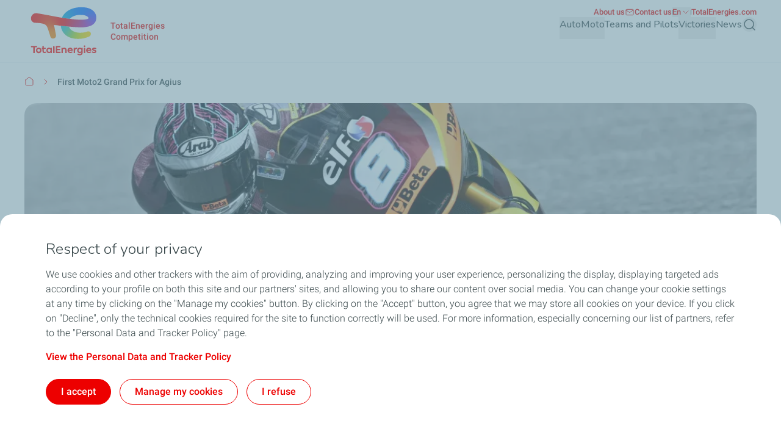

--- FILE ---
content_type: text/html; charset=UTF-8
request_url: https://competition.totalenergies.com/en/first-moto2-grand-prix-agius
body_size: 17267
content:


  

<!DOCTYPE html>
<html lang="en" dir="ltr" prefix="og: https://ogp.me/ns#">
  <head>
    <meta charset="utf-8" />
<noscript><style>form.antibot * :not(.antibot-message) { display: none !important; }</style>
</noscript><meta name="description" content="Spielberg, Austria, August 22nd - At just 17 years of age, Senna Agius was invited to Austria to compete in his first ever Grand Prix as the replacement for Sam" />
<link rel="canonical" href="https://competition.totalenergies.com/en/first-moto2-grand-prix-agius" />
<link rel="image_src" href="https://dxm.content-center.totalenergies.com/api/wedia/dam/transform/xysh7dg731ta7rfugaz469dkhw/totalenergies-moto2-spielberg-aout2022-1-jpg.webp?option=default" />
<meta property="og:site_name" content="TotalEnergies Competition" />
<meta property="og:type" content="article" />
<meta property="og:url" content="https://competition.totalenergies.com/en/first-moto2-grand-prix-agius" />
<meta property="og:title" content="First Moto2 Grand Prix for Agius | TotalEnergies Competition" />
<meta property="og:description" content="Spielberg, Austria, August 22nd - At just 17 years of age, Senna Agius was invited to Austria to compete in his first ever Grand Prix as the replacement for Sam" />
<meta property="og:image" content="https://dxm.content-center.totalenergies.com/api/wedia/dam/transform/xysh7dg731ta7rfugaz469dkhw/totalenergies-moto2-spielberg-aout2022-1-jpg.webp?option=default" />
<meta name="google-site-verification" content="6FSByjPKN8JJB4eqKRr5ui7Q0TLkJBniRZj3jAqvbXo" />
<meta name="MobileOptimized" content="width" />
<meta name="HandheldFriendly" content="true" />
<meta name="viewport" content="width=device-width, initial-scale=1.0" />
<script type="application/ld+json">{
    "@context": "https://schema.org",
    "@graph": [
        {
            "@type": "NewsArticle",
            "headline": "First Moto2 Grand Prix for Agius",
            "image": {
                "@type": "ImageObject",
                "url": "https://dxm.content-center.totalenergies.com/api/wedia/dam/transform/xysh7dg731ta7rfugaz469dkhw/totalenergies-moto2-spielberg-aout2022-1-jpg.webp?option=default"
            },
            "datePublished": "2022-08-21T14:00:00+0200",
            "dateModified": "2025-12-11T12:37:01+0100"
        }
    ]
}</script>
<style>.color-variables {
  --color-light-1: #285AFF;
  --color-neutral-white: #FFFFFF;
  --color-dark-1: #80CDFF;
  --color-dark-2: #92EAEA;
  --color-dark-3: #72EAC5;
  --color-dark-4: #BCF453;
  --color-dark-5: #FFE74F;
  --color-error: #E71731;
  --color-error-light: #FBD1D6;
  --color-neutral-grey-dark: #374649;
  --color-neutral-grey-light: #B7CBD3;
  --color-neutral-grey-medium: #69777D;
  --color-neutral-grey-ultra-dark: #222B2D;
  --color-neutral-grey-ultra-light: #F5F9FB;
  --color-light-2: #D43900;
  --color-primary: #E70000;
  --color-success: #00884A;
  --color-success-light: #B3DBC9;
}</style>
<script type="application/ld+json">{
    "@context": "https://schema.org",
    "@type": "BreadcrumbList",
    "itemListElement": [
        {
            "@type": "ListItem",
            "position": 1,
            "name": "Home",
            "item": "https://competition.totalenergies.com/en"
        },
        {
            "@type": "ListItem",
            "position": 2,
            "name": "First Moto2 Grand Prix for Agius"
        }
    ]
}</script>
<link rel="preconnect" href="https://dxm.content-center.totalenergies.com" />
<link rel="icon" href="/themes/custom/butterfly_theme/favicon.ico" />
<link rel="alternate" hreflang="en" href="https://competition.totalenergies.com/en/first-moto2-grand-prix-agius" />
<script>window.a2a_config=window.a2a_config||{};a2a_config.callbacks=[];a2a_config.overlays=[];a2a_config.templates={};</script>

    <title>First Moto2 Grand Prix for Agius | TotalEnergies Competition</title>
    <link rel="stylesheet" media="all" href="/sites/g/files/wompnd4686/files/css/css_PhVcz4O9fukskNjbaaMYv9BZUz6uwwU3UECJvBIwV2w.css?delta=0&amp;language=en&amp;theme=butterfly_theme&amp;include=[base64]" />
<link rel="stylesheet" media="all" href="/sites/g/files/wompnd4686/files/css/css_BXFfX8ChlOXxU8A7lsT6oj6X70S2xbgvBaRjOP-a_J0.css?delta=1&amp;language=en&amp;theme=butterfly_theme&amp;include=[base64]" />
<link rel="stylesheet" media="all" href="/themes/custom/butterfly_theme/dist/css/tailwind.css?t8ye4c" />
<link rel="stylesheet" media="all" href="/sites/g/files/wompnd4686/files/css/css_Tu4lmBMvALtWDaNrDeUgTBAPQKPNITEz0SNOIBg9YqU.css?delta=3&amp;language=en&amp;theme=butterfly_theme&amp;include=[base64]" />

    
  </head>
  <body class="color-variables color-variation-default path-node page-node-type-news-page tw-bg-white tw-text-base tw-antialiased tw-text-dark-text tw-overflow-y-auto">
              <a href="#main-content" class="visually-hidden focusable skip-link bfly-skip-link tw-top-2.5 tw-bg-primary tw-text-white tw-py-2 tw-px-5 tw-rounded-large tw-left-1/2 -tw-translate-x-1/2 tw-font-bolder tw-outline-primary tw-outline tw-outline-2 tw-underline focus-visible:tw-z-max">
        Skip to main content
      </a>
                
      <div class="dialog-off-canvas-main-canvas" data-off-canvas-main-canvas>
    <div class="layout-container tw-flex tw-flex-col lg:tw-min-h-screen">

  

  <header class="main-header tw-flex tw-items-center tw-flex-col tw-justify-center tw-border-b tw-border-solid tw-border-component-grey-ultra-light tw-z-30 tw-relative tw-top-0 tw-left-0 tw-right-0 tw-bg-component-white tw-w-full" role="banner">
  <div class="container tw-flex tw-justify-between tw-w-full tw-bg-component-white">
            <div>
    
<div id="block-butterfly-theme-site-branding" data-component-id="butterfly_theme:branding" class="site-branding block block-system block-system-branding-block">
  
          
    <div class="site-branding__inner tw-flex lg:tw-gap-4 md:tw-gap-2 tw-gap-4 tw-items-center">
          <a href="/en" aria-label="TotalEnergies - Go the the homepage" rel="home"  class="site-branding__logo branging-logo">
        <img src="/themes/custom/butterfly_theme/logo.svg?v=1.1" alt="TotalEnergies" width="129" height="102" loading="eager" fetchpriority="high"/>
      </a>
        <div class="branding-text header-font lg:tw-text-sm tw-inline-block tw-text-xxs tw-font-medium tw-text-component-primary tw-transition-all tw-duration-300 tw-ease-in-out">
                        <div class="site-slogan">
            TotalEnergies Competition
          </div>
        
                  </div>
  </div>
</div>


  </div>

              <div class="tw-flex">
        <div class="lg:tw-hidden tw-leading-none tw-flex tw-items-center tw-gap-4">
          

  
  
<div  role="search">
  <button  class="js-search-button js-header-search-button search-button-header" aria-expanded="false">
    



                    
  <span  aria-hidden="true" class="icon icon--search tw-text-component-primary">
    <svg xmlns="http://www.w3.org/2000/svg" width="24" height="24" fill="none" viewBox="0 0 24 24"><path stroke="currentColor" stroke-linecap="round" stroke-linejoin="round" stroke-width="1.5" d="m21 21-4.108-4.108m2.22-5.336a7.555 7.555 0 1 1-15.112 0 7.555 7.555 0 0 1 15.111 0Z"/></svg>

  </span>


    <span class="tw-sr-only">Search</span>
  </button>
</div>

          <button type="button" aria-expanded="false" class="hamburger tw-relative tw-cursor-pointer tw-w-6 tw-h-6 tw-rotate-0 tw-transition-transform tw-duration-300 tw-ease-in-out" aria-label="Main menu">
            <span></span>
            <span></span>
            <span></span>
            <span></span>
          </button>
        </div>
        <div class="main-menu__region--container lg:tw-block tw-hidden lg:tw-static tw-absolute tw-top-full tw-left-0 tw-right-0 tw-bottom-0 lg:tw-w-auto tw-w-full lg:tw-h-auto tw-h-screen tw-bg-component-white">
          <div class="main-menu__region--wrapper tw-flex lg:tw-overflow-x-visible tw-overflow-x-hidden lg-max:tw-overflow-y-auto lg-max:tw-pb-52 lg-max:tw-h-screen lg-max:tw-pt-1 lg:tw-flex-col-reverse tw-flex-col lg:tw-gap-4 lg:tw-pl-4 lg-max:tw-px-6 tw-h-auto">
            
  <div class="region region--main-navigation tw-flex lg:tw-justify-end primary-region__menu--container">
    <nav class="tw-w-full" role="navigation" aria-label="Main menu" id="block-butterfly-theme-mainnavigation">
          
        
		
    
		
          <div class="primary-menu__container">
    
    
    
      <div class="menu__item-go-back tw-hidden menu__back-button-1">
                      </div>

      <ul  data-region="main_navigation" data-component-id="butterfly_theme:main-menu-navigation" class="menu menu--level-1 main-menu__primary-level tw-flex lg:tw-flex-row tw-flex-col heading-font lg:tw-items-center lg:tw-flex-wrap lg:tw-gap-x-6 lg:tw-gap-y-0.5 lg:tw-justify-end" data-level="1">

        
                                        
                                        
          
          
          <li class="menu__item menu__item--link menu__item--level-1 menu__item--has-children">
                        
                                    
            
            
            
                                                
            <div class="main-menu__sub-menu main-menu__sub-menu-1 tw-relative tw-w-full " data-button-level="1">
                            
                                              


  
        
<button  type="button" aria-expanded="false" class="menu__link menu__link--link menu__link--level-1 menu__link--has-children tw-w-full tw-flex tw-relative lg:tw-flex-col tw-flex-row-reverse lg-max:tw-justify-end lg-max:tw-gap-4 lg-max:tw-tracking-xs main-menu__no-image tw-font-bold lg:tw-border-b-2 lg:tw-pb-2.5 tw-w-full lg-max:tw-py-4 lg:tw-border-transparent tw-transition-colors tw-duration-500 tw-ease-linear tw-no-underline tw-text-component-dark-text picto-image picto-image__hover">
  <span class="tw-flex tw-items-center tw-w-full tw-gap-4 lg:tw-pb-4 ltr:tw-text-left rtl:tw-text-right">
    
          Auto
    
                        

  

                    
  <span  aria-hidden="true" class="icon icon--chevron-right tw-text-primary main-menu__chevron-right lg:tw-hidden tw-block ltr:tw-ml-auto rtl:tw-mr-auto rtl:tw-rotate-180">
    <svg xmlns="http://www.w3.org/2000/svg" width="16" height="16" fill="none" viewBox="0 0 16 16"><path stroke="currentColor" stroke-linecap="round" stroke-linejoin="round" d="m6 12 4-4-4-4"/></svg>

  </span>


            
      </span>
  </button>

              
                          </div>

                          		
    
		
    
          <div class="main-menu__primary-level-1 tw-absolute tw-top-0 tw-left-0 tw-right-0 tw-bottom-0 tw-z-20 lg:tw-top-full lg:tw-hidden lg-max:tw-w-full lg-max:tw-invisible lg-max:tw-left-full">
        <div class="main-menu__primary-level-1--wrapper tw-bg-component-white tw-h-full lg:tw-bg-component-grey-ultra-light lg:tw-h-auto lg:tw-pb-10 lg:tw-pt-4">
          <div class="main-menu__primary-level-1--container tw-relative lg:container">
            <div class="tw-relative tw-h-4 lg:tw-block tw-hidden">
              <button type="button" class="main-menu__close-button tw-absolute ltr:tw-right-0 rtl:-tw-left-0 -tw-top-3 tw-p-3.5 tw-z-50">
                



                    
  <span  aria-hidden="true" class="icon icon--close tw-text-component-primary">
    <svg xmlns="http://www.w3.org/2000/svg" width="16" height="16" fill="currentColor" viewBox="0 0 16 16"><path d="m12 4-8 8m0-8 8 8" stroke="currentColor" stroke-linecap="round" stroke-linejoin="round"/></svg>

  </span>


                <span class="visually-hidden">Close</span>
              </button>
            </div>
            <div class="main-menu__submenu-level-1 lg-max:tw-overflow-y-auto lg-max:tw-overflow-x-hidden lg-max:tw-pt-1 lg-max:tw-pb-52 lg-max:tw-h-screen lg:tw-bg-neutral-white tw-rounded-large lg:tw-px-4 tw-px-6 lg:tw-py-6">
    
    
      <div class="menu__item-go-back tw-hidden menu__back-button-2">
                  <button type="button" data-id="2" class="go-back__button go-back__button-2 lg:tw-hidden heading-font tw-tracking-xs tw-flex tw-items-center tw-gap-4 rtl:tw-flex-row-reverse rtl:tw-justify-end tw-py-4 tw-w-full tw-border-b tw-border-neutral-grey-light tw-font-bold tw-text-component-dark-text">
            

  

                    
  <span  aria-hidden="true" class="icon icon--chevron-left tw-text-component-primary title-icon">
    <svg xmlns="http://www.w3.org/2000/svg" width="16" height="16" fill="none" viewBox="0 0 16 16"><path stroke="currentColor" stroke-linecap="round" stroke-linejoin="round" d="M10 12 6 8l4-4"/></svg>

  </span>


            Back
          </button>
                                    
                      <a href="/en/auto" class="submenu-title tw-pb-4 lg:tw-pt-0 tw-pt-4 lg:tw-pl-6 tw-text-component-primary lg:tw-text-primary lg:tw-font-bold tw-font-bolder tw-flex tw-items-center tw-gap-4" data-drupal-link-system-path="node/2301">  Auto </a>
          
              </div>

      <ul  data-region="main_navigation" data-component-id="butterfly_theme:menu-button" class="menu menu--level-2 heading-font tw-z-20" data-level="2">

        
                                        
                                        
          
          
          <li class="menu__item menu__item--link menu__item--level-2 menu__item--has-children tw-rounded-large tw-z-10 lg-max:tw-text-component-dark-text tw-w-full tw-mb-0.5 tw-transition-colors tw-duration-500 tw-ease-linear">
                        
                                    
            
            
            
                                                
            <div class="main-menu__sub-menu main-menu__sub-menu-2 tw-relative tw-w-full tw-flex" data-button-level="2">
                            
                              
                
                <a href="/en/auto/formule-e" class="menu__link menu__link--link menu__link--level-2 menu__link--has-children tw-w-full tw-flex tw-relative lg:tw-flex-col tw-flex-row-reverse lg-max:tw-justify-end lg-max:tw-gap-4 lg-max:tw-tracking-xs main-menu__no-image tw-tracking-xs tw-py-4 lg:tw-px-6 tw-font-bold tw-w-full tw-transition-colors tw-duration-300 tw-ease-linear lg:tw-underline lg:tw-decoration-transparent" data-drupal-link-system-path="node/2371">                  <span> Formula E </span>
                                  </a>
              
                                              


  
        
<button  type="button" aria-label="Formula E" aria-expanded="false" class="menu__link--level-2-trigger tw-py-4 lg:tw-px-6">
  <span class="">
    
                        

  

                    
  <span  aria-hidden="true" class="icon icon--chevron-right tw-text-primary main-menu__chevron-right tw-block ltr:tw-ml-auto rtl:tw-mr-auto rtl:tw-rotate-180">
    <svg xmlns="http://www.w3.org/2000/svg" width="16" height="16" fill="none" viewBox="0 0 16 16"><path stroke="currentColor" stroke-linecap="round" stroke-linejoin="round" d="m6 12 4-4-4-4"/></svg>

  </span>


            
    
      </span>
  </button>

                          </div>

                          		
    
		
    
    
          <div  class="main-menu__level-wrapper main-menu__level-3 tw-font-bold tw-text-component-dark-text lg-max:tw-overflow-y-auto lg-max:tw-overflow-x-hidden lg-max:tw-pt-1 lg-max:tw-px-6 lg-max:tw-pb-52 lg-max:tw-h-screen lg-max:tw-left-full lg-max:tw-bg-component-white lg-max:tw-invisible tw-absolute tw-top-0 tw-w-full lg:tw-top-4 lg:tw-pl-6 lg:tw-py-6 lg:tw-hidden lg-max:tw-z-30 lg:tw-overflow-y-auto lg:tw-overflow-x-hidden lg:tw-h-auto ltr:lg:tw-right-0 rtl:lg:tw-left-0">
    
      <div class="menu__item-go-back tw-hidden menu__back-button-3">
                  <button type="button" data-id="3" class="go-back__button go-back__button-3 lg:tw-hidden heading-font tw-tracking-xs tw-flex tw-items-center tw-gap-4 rtl:tw-flex-row-reverse rtl:tw-justify-end tw-py-4 tw-w-full tw-border-b tw-border-neutral-grey-light tw-font-bold tw-text-component-dark-text">
            

  

                    
  <span  aria-hidden="true" class="icon icon--chevron-left tw-text-component-primary title-icon">
    <svg xmlns="http://www.w3.org/2000/svg" width="16" height="16" fill="none" viewBox="0 0 16 16"><path stroke="currentColor" stroke-linecap="round" stroke-linejoin="round" d="M10 12 6 8l4-4"/></svg>

  </span>


            Back
          </button>
                                    
                      <a href="/en/auto/formule-e" class="submenu-title tw-pb-4 lg:tw-pt-0 tw-pt-4 lg:tw-pl-6 tw-text-component-primary lg:tw-text-primary lg:tw-font-bold tw-font-bolder tw-flex tw-items-center tw-gap-4 lg:tw-hidden" data-drupal-link-system-path="node/2371">  Formula E </a>
          
              </div>

      <ul  data-region="main_navigation" data-component-id="butterfly_theme:menu-button" class="menu menu--level-3 heading-font" data-level="3">

        
                                        
                                        
          
          
          <li class="menu__item menu__item--link menu__item--level-3 menu__item--no-children tw-w-full odd:lg:tw-float-left even:lg:tw-float-right lg:tw-px-10 lg:tw-mb-8.5 lg:!tw-pb-0">
                        
                                    
            
            
                                      
                                                
            <div class="main-menu__sub-menu main-menu__sub-menu-3 tw-relative tw-w-full " data-button-level="3">
                            
                              
                
                <a href="/en/auto/formula-e/totalenergies-and-formula-e" class="menu__link menu__link--link menu__link--level-3 menu__item--no-children lg:tw-text-component-primary tw-w-full tw-flex tw-relative lg:tw-flex-col tw-flex-row-reverse lg-max:tw-justify-end lg-max:tw-gap-4 lg-max:tw-tracking-xs main-menu__no-image lg:!tw-pb-0 lg:tw-pb-4 lg:tw-pt-0 tw-pt-4 tw-pb-4" data-drupal-link-system-path="node/2206">                  <span>                
               TotalEnergies and Formula E </span>
                                  </a>
              
                          </div>

            
          </li>
                                        
                                        
          
          
          <li class="menu__item menu__item--link menu__item--level-3 menu__item--no-children tw-w-full odd:lg:tw-float-left even:lg:tw-float-right lg:tw-px-10 lg:tw-mb-8.5 lg:!tw-pb-0">
                        
                                    
            
            
                                      
                                                
            <div class="main-menu__sub-menu main-menu__sub-menu-3 tw-relative tw-w-full " data-button-level="3">
                            
                              
                
                <a href="/en/auto/formula-e/formula-e-rules" class="menu__link menu__link--link menu__link--level-3 menu__item--no-children lg:tw-text-component-primary tw-w-full tw-flex tw-relative lg:tw-flex-col tw-flex-row-reverse lg-max:tw-justify-end lg-max:tw-gap-4 lg-max:tw-tracking-xs main-menu__no-image lg:!tw-pb-0 lg:tw-pb-4 lg:tw-pt-0 tw-pt-4 tw-pb-4" data-drupal-link-system-path="node/2191">                  <span>                
               Formula E rules </span>
                                  </a>
              
                          </div>

            
          </li>
              </ul>

          </div>
    
    
    
	
            
          </li>
                                        
                                        
          
          
          <li class="menu__item menu__item--nolink menu__item--level-2 menu__item--has-children tw-rounded-large tw-z-10 lg-max:tw-text-component-dark-text tw-w-full tw-mb-0.5 tw-transition-colors tw-duration-500 tw-ease-linear">
                        
                                    
            
            
            
                                                
            <div class="main-menu__sub-menu main-menu__sub-menu-2 tw-relative tw-w-full tw-flex" data-button-level="2">
                            
                              



      
<button  type="button" class="menu__link menu__link--nolink menu__link--level-2 menu__link--has-children tw-w-full tw-flex tw-relative lg:tw-flex-col tw-flex-row-reverse lg-max:tw-justify-end lg-max:tw-gap-4 lg-max:tw-tracking-xs main-menu__no-image tw-tracking-xs tw-py-4 lg:tw-px-6 tw-font-bold tw-w-full tw-transition-colors tw-duration-300 tw-ease-linear lg:tw-underline lg:tw-decoration-transparent">
  <span class="tw-flex tw-items-center tw-w-full tw-gap-4 lg:tw-pb-4 ltr:tw-text-left rtl:tw-text-right">
    
          Endurance
    
      </span>
  </button>

              
                                              


  
        
<button  type="button" aria-label="Endurance" aria-expanded="false" class="menu__link--level-2-trigger tw-py-4 lg:tw-px-6">
  <span class="">
    
                        

  

                    
  <span  aria-hidden="true" class="icon icon--chevron-right tw-text-primary main-menu__chevron-right tw-block ltr:tw-ml-auto rtl:tw-mr-auto rtl:tw-rotate-180">
    <svg xmlns="http://www.w3.org/2000/svg" width="16" height="16" fill="none" viewBox="0 0 16 16"><path stroke="currentColor" stroke-linecap="round" stroke-linejoin="round" d="m6 12 4-4-4-4"/></svg>

  </span>


            
    
      </span>
  </button>

                          </div>

                          		
    
		
    
    
          <div  class="main-menu__level-wrapper main-menu__level-3 tw-font-bold tw-text-component-dark-text lg-max:tw-overflow-y-auto lg-max:tw-overflow-x-hidden lg-max:tw-pt-1 lg-max:tw-px-6 lg-max:tw-pb-52 lg-max:tw-h-screen lg-max:tw-left-full lg-max:tw-bg-component-white lg-max:tw-invisible tw-absolute tw-top-0 tw-w-full lg:tw-top-4 lg:tw-pl-6 lg:tw-py-6 lg:tw-hidden lg-max:tw-z-30 lg:tw-overflow-y-auto lg:tw-overflow-x-hidden lg:tw-h-auto ltr:lg:tw-right-0 rtl:lg:tw-left-0">
    
      <div class="menu__item-go-back tw-hidden menu__back-button-3">
                  <button type="button" data-id="3" class="go-back__button go-back__button-3 lg:tw-hidden heading-font tw-tracking-xs tw-flex tw-items-center tw-gap-4 rtl:tw-flex-row-reverse rtl:tw-justify-end tw-py-4 tw-w-full tw-border-b tw-border-neutral-grey-light tw-font-bold tw-text-component-dark-text">
            

  

                    
  <span  aria-hidden="true" class="icon icon--chevron-left tw-text-component-primary title-icon">
    <svg xmlns="http://www.w3.org/2000/svg" width="16" height="16" fill="none" viewBox="0 0 16 16"><path stroke="currentColor" stroke-linecap="round" stroke-linejoin="round" d="M10 12 6 8l4-4"/></svg>

  </span>


            Back
          </button>
                                    
                      <span class="submenu-title tw-pb-4 lg:tw-pt-0 tw-pt-4 lg:tw-pl-6 tw-text-component-primary lg:tw-text-primary lg:tw-font-bold tw-font-bolder tw-flex tw-items-center tw-gap-4 lg:tw-hidden">  Endurance </span>
          
              </div>

      <ul  data-region="main_navigation" data-component-id="butterfly_theme:menu-button" class="menu menu--level-3 heading-font" data-level="3">

        
                                        
                                        
          
          
          <li class="menu__item menu__item--link menu__item--level-3 menu__item--no-children tw-w-full odd:lg:tw-float-left even:lg:tw-float-right lg:tw-px-10 lg:tw-mb-8.5 lg:!tw-pb-0">
                        
                                    
            
            
                                      
                                                
            <div class="main-menu__sub-menu main-menu__sub-menu-3 tw-relative tw-w-full " data-button-level="3">
                            
                              
                
                <a href="/en/auto/endurance/wec" class="menu__link menu__link--link menu__link--level-3 menu__item--no-children lg:tw-text-component-primary tw-w-full tw-flex tw-relative lg:tw-flex-col tw-flex-row-reverse lg-max:tw-justify-end lg-max:tw-gap-4 lg-max:tw-tracking-xs main-menu__no-image lg:!tw-pb-0 lg:tw-pb-4 lg:tw-pt-0 tw-pt-4 tw-pb-4" data-drupal-link-system-path="node/2366">                  <span>                
               WEC </span>
                                  </a>
              
                          </div>

            
          </li>
                                        
                                        
          
          
          <li class="menu__item menu__item--link menu__item--level-3 menu__item--no-children tw-w-full odd:lg:tw-float-left even:lg:tw-float-right lg:tw-px-10 lg:tw-mb-8.5 lg:!tw-pb-0">
                        
                                    
            
            
                                      
                                                
            <div class="main-menu__sub-menu main-menu__sub-menu-3 tw-relative tw-w-full " data-button-level="3">
                            
                              
                
                <a href="/en/auto/endurance/elf-and-ligier-european-series" class="menu__link menu__link--link menu__link--level-3 menu__item--no-children lg:tw-text-component-primary tw-w-full tw-flex tw-relative lg:tw-flex-col tw-flex-row-reverse lg-max:tw-justify-end lg-max:tw-gap-4 lg-max:tw-tracking-xs main-menu__no-image lg:!tw-pb-0 lg:tw-pb-4 lg:tw-pt-0 tw-pt-4 tw-pb-4" data-drupal-link-system-path="node/3106">                  <span>                
               Ligier European Series </span>
                                  </a>
              
                          </div>

            
          </li>
                                        
                                        
          
          
          <li class="menu__item menu__item--link menu__item--level-3 menu__item--no-children tw-w-full odd:lg:tw-float-left even:lg:tw-float-right lg:tw-px-10 lg:tw-mb-8.5 lg:!tw-pb-0">
                        
                                    
            
            
                                      
                                                
            <div class="main-menu__sub-menu main-menu__sub-menu-3 tw-relative tw-w-full " data-button-level="3">
                            
                              
                
                <a href="/en/auto/endurance/totalenergies-and-sro-motorsports-group" class="menu__link menu__link--link menu__link--level-3 menu__item--no-children lg:tw-text-component-primary tw-w-full tw-flex tw-relative lg:tw-flex-col tw-flex-row-reverse lg-max:tw-justify-end lg-max:tw-gap-4 lg-max:tw-tracking-xs main-menu__no-image lg:!tw-pb-0 lg:tw-pb-4 lg:tw-pt-0 tw-pt-4 tw-pb-4" data-drupal-link-system-path="node/3301">                  <span>                
               TotalEnergies and SRO Motorsports Group </span>
                                  </a>
              
                          </div>

            
          </li>
                                        
                                        
          
          
          <li class="menu__item menu__item--link menu__item--level-3 menu__item--no-children tw-w-full odd:lg:tw-float-left even:lg:tw-float-right lg:tw-px-10 lg:tw-mb-8.5 lg:!tw-pb-0">
                        
                                    
            
            
                                      
                                                
            <div class="main-menu__sub-menu main-menu__sub-menu-3 tw-relative tw-w-full " data-button-level="3">
                            
                              
                
                <a href="/en/node/2306/elms" class="menu__link menu__link--link menu__link--level-3 menu__item--no-children lg:tw-text-component-primary tw-w-full tw-flex tw-relative lg:tw-flex-col tw-flex-row-reverse lg-max:tw-justify-end lg-max:tw-gap-4 lg-max:tw-tracking-xs main-menu__no-image lg:!tw-pb-0 lg:tw-pb-4 lg:tw-pt-0 tw-pt-4 tw-pb-4" data-drupal-link-system-path="node/2531">                  <span>                
               ELMS </span>
                                  </a>
              
                          </div>

            
          </li>
                                        
                                        
          
          
          <li class="menu__item menu__item--link menu__item--level-3 menu__item--no-children tw-w-full odd:lg:tw-float-left even:lg:tw-float-right lg:tw-px-10 lg:tw-mb-8.5 lg:!tw-pb-0">
                        
                                    
            
            
                                      
                                                
            <div class="main-menu__sub-menu main-menu__sub-menu-3 tw-relative tw-w-full " data-button-level="3">
                            
                              
                
                <a href="/en/auto/endurance/alms" class="menu__link menu__link--link menu__link--level-3 menu__item--no-children lg:tw-text-component-primary tw-w-full tw-flex tw-relative lg:tw-flex-col tw-flex-row-reverse lg-max:tw-justify-end lg-max:tw-gap-4 lg-max:tw-tracking-xs main-menu__no-image lg:!tw-pb-0 lg:tw-pb-4 lg:tw-pt-0 tw-pt-4 tw-pb-4" data-drupal-link-system-path="node/2701">                  <span>                
               ALMS </span>
                                  </a>
              
                          </div>

            
          </li>
              </ul>

          </div>
    
    
    
	
            
          </li>
                                        
                                        
          
          
          <li class="menu__item menu__item--link menu__item--level-2 menu__item--has-children tw-rounded-large tw-z-10 lg-max:tw-text-component-dark-text tw-w-full tw-mb-0.5 tw-transition-colors tw-duration-500 tw-ease-linear">
                        
                                    
            
            
            
                                                
            <div class="main-menu__sub-menu main-menu__sub-menu-2 tw-relative tw-w-full tw-flex" data-button-level="2">
                            
                              
                
                <a href="/en/auto/missionh24" class="menu__link menu__link--link menu__link--level-2 menu__link--has-children tw-w-full tw-flex tw-relative lg:tw-flex-col tw-flex-row-reverse lg-max:tw-justify-end lg-max:tw-gap-4 lg-max:tw-tracking-xs main-menu__no-image tw-tracking-xs tw-py-4 lg:tw-px-6 tw-font-bold tw-w-full tw-transition-colors tw-duration-300 tw-ease-linear lg:tw-underline lg:tw-decoration-transparent" data-drupal-link-system-path="node/2361">                  <span> MissionH24 </span>
                                  </a>
              
                                              


  
        
<button  type="button" aria-label="MissionH24" aria-expanded="false" class="menu__link--level-2-trigger tw-py-4 lg:tw-px-6">
  <span class="">
    
                        

  

                    
  <span  aria-hidden="true" class="icon icon--chevron-right tw-text-primary main-menu__chevron-right tw-block ltr:tw-ml-auto rtl:tw-mr-auto rtl:tw-rotate-180">
    <svg xmlns="http://www.w3.org/2000/svg" width="16" height="16" fill="none" viewBox="0 0 16 16"><path stroke="currentColor" stroke-linecap="round" stroke-linejoin="round" d="m6 12 4-4-4-4"/></svg>

  </span>


            
    
      </span>
  </button>

                          </div>

                          		
    
		
    
    
          <div  class="main-menu__level-wrapper main-menu__level-3 tw-font-bold tw-text-component-dark-text lg-max:tw-overflow-y-auto lg-max:tw-overflow-x-hidden lg-max:tw-pt-1 lg-max:tw-px-6 lg-max:tw-pb-52 lg-max:tw-h-screen lg-max:tw-left-full lg-max:tw-bg-component-white lg-max:tw-invisible tw-absolute tw-top-0 tw-w-full lg:tw-top-4 lg:tw-pl-6 lg:tw-py-6 lg:tw-hidden lg-max:tw-z-30 lg:tw-overflow-y-auto lg:tw-overflow-x-hidden lg:tw-h-auto ltr:lg:tw-right-0 rtl:lg:tw-left-0">
    
      <div class="menu__item-go-back tw-hidden menu__back-button-3">
                  <button type="button" data-id="3" class="go-back__button go-back__button-3 lg:tw-hidden heading-font tw-tracking-xs tw-flex tw-items-center tw-gap-4 rtl:tw-flex-row-reverse rtl:tw-justify-end tw-py-4 tw-w-full tw-border-b tw-border-neutral-grey-light tw-font-bold tw-text-component-dark-text">
            

  

                    
  <span  aria-hidden="true" class="icon icon--chevron-left tw-text-component-primary title-icon">
    <svg xmlns="http://www.w3.org/2000/svg" width="16" height="16" fill="none" viewBox="0 0 16 16"><path stroke="currentColor" stroke-linecap="round" stroke-linejoin="round" d="M10 12 6 8l4-4"/></svg>

  </span>


            Back
          </button>
                                    
                      <a href="/en/auto/missionh24" class="submenu-title tw-pb-4 lg:tw-pt-0 tw-pt-4 lg:tw-pl-6 tw-text-component-primary lg:tw-text-primary lg:tw-font-bold tw-font-bolder tw-flex tw-items-center tw-gap-4 lg:tw-hidden" data-drupal-link-system-path="node/2361">  MissionH24 </a>
          
              </div>

      <ul  data-region="main_navigation" data-component-id="butterfly_theme:menu-button" class="menu menu--level-3 heading-font" data-level="3">

        
                                        
                                        
          
          
          <li class="menu__item menu__item--link menu__item--level-3 menu__item--no-children tw-w-full odd:lg:tw-float-left even:lg:tw-float-right lg:tw-px-10 lg:tw-mb-8.5 lg:!tw-pb-0">
                        
                                    
            
            
                                      
                                                
            <div class="main-menu__sub-menu main-menu__sub-menu-3 tw-relative tw-w-full " data-button-level="3">
                            
                              
                
                <a href="/en/auto/missionh24/hydrogen-racing" class="menu__link menu__link--link menu__link--level-3 menu__item--no-children lg:tw-text-component-primary tw-w-full tw-flex tw-relative lg:tw-flex-col tw-flex-row-reverse lg-max:tw-justify-end lg-max:tw-gap-4 lg-max:tw-tracking-xs main-menu__no-image lg:!tw-pb-0 lg:tw-pb-4 lg:tw-pt-0 tw-pt-4 tw-pb-4" data-drupal-link-system-path="node/2356">                  <span>                
               Hydrogen for racing </span>
                                  </a>
              
                          </div>

            
          </li>
                                        
                                        
          
          
          <li class="menu__item menu__item--link menu__item--level-3 menu__item--no-children tw-w-full odd:lg:tw-float-left even:lg:tw-float-right lg:tw-px-10 lg:tw-mb-8.5 lg:!tw-pb-0">
                        
                                    
            
            
                                      
                                                
            <div class="main-menu__sub-menu main-menu__sub-menu-3 tw-relative tw-w-full " data-button-level="3">
                            
                              
                
                <a href="/en/auto/missionh24/totalenergies-and-missionh24" class="menu__link menu__link--link menu__link--level-3 menu__item--no-children lg:tw-text-component-primary tw-w-full tw-flex tw-relative lg:tw-flex-col tw-flex-row-reverse lg-max:tw-justify-end lg-max:tw-gap-4 lg-max:tw-tracking-xs main-menu__no-image lg:!tw-pb-0 lg:tw-pb-4 lg:tw-pt-0 tw-pt-4 tw-pb-4" data-drupal-link-system-path="node/2256">                  <span>                
               TotalEnergies and MissionH24 </span>
                                  </a>
              
                          </div>

            
          </li>
                                        
                                        
          
          
          <li class="menu__item menu__item--link menu__item--level-3 menu__item--no-children tw-w-full odd:lg:tw-float-left even:lg:tw-float-right lg:tw-px-10 lg:tw-mb-8.5 lg:!tw-pb-0">
                        
                                    
            
            
                                      
                                                
            <div class="main-menu__sub-menu main-menu__sub-menu-3 tw-relative tw-w-full " data-button-level="3">
                            
                              
                
                <a href="/en/auto/missionh24/missionh24-history-and-outlook" class="menu__link menu__link--link menu__link--level-3 menu__item--no-children lg:tw-text-component-primary tw-w-full tw-flex tw-relative lg:tw-flex-col tw-flex-row-reverse lg-max:tw-justify-end lg-max:tw-gap-4 lg-max:tw-tracking-xs main-menu__no-image lg:!tw-pb-0 lg:tw-pb-4 lg:tw-pt-0 tw-pt-4 tw-pb-4" data-drupal-link-system-path="node/2506">                  <span>                
               MissionH24: History and Outlook </span>
                                  </a>
              
                          </div>

            
          </li>
              </ul>

          </div>
    
    
    
	
            
          </li>
                                        
                                        
          
          
          <li class="menu__item menu__item--link menu__item--level-2 menu__item--has-children tw-rounded-large tw-z-10 lg-max:tw-text-component-dark-text tw-w-full tw-mb-0.5 tw-transition-colors tw-duration-500 tw-ease-linear">
                        
                                    
            
            
            
                                                
            <div class="main-menu__sub-menu main-menu__sub-menu-2 tw-relative tw-w-full tw-flex" data-button-level="2">
                            
                              
                
                <a href="/en/auto/goodyear-fia-etrc" class="menu__link menu__link--link menu__link--level-2 menu__link--has-children tw-w-full tw-flex tw-relative lg:tw-flex-col tw-flex-row-reverse lg-max:tw-justify-end lg-max:tw-gap-4 lg-max:tw-tracking-xs main-menu__no-image tw-tracking-xs tw-py-4 lg:tw-px-6 tw-font-bold tw-w-full tw-transition-colors tw-duration-300 tw-ease-linear lg:tw-underline lg:tw-decoration-transparent" data-drupal-link-system-path="node/2741">                  <span> Goodyear FIA ETRC </span>
                                  </a>
              
                                              


  
        
<button  type="button" aria-label="Goodyear FIA ETRC" aria-expanded="false" class="menu__link--level-2-trigger tw-py-4 lg:tw-px-6">
  <span class="">
    
                        

  

                    
  <span  aria-hidden="true" class="icon icon--chevron-right tw-text-primary main-menu__chevron-right tw-block ltr:tw-ml-auto rtl:tw-mr-auto rtl:tw-rotate-180">
    <svg xmlns="http://www.w3.org/2000/svg" width="16" height="16" fill="none" viewBox="0 0 16 16"><path stroke="currentColor" stroke-linecap="round" stroke-linejoin="round" d="m6 12 4-4-4-4"/></svg>

  </span>


            
    
      </span>
  </button>

                          </div>

                          		
    
		
    
    
          <div  class="main-menu__level-wrapper main-menu__level-3 tw-font-bold tw-text-component-dark-text lg-max:tw-overflow-y-auto lg-max:tw-overflow-x-hidden lg-max:tw-pt-1 lg-max:tw-px-6 lg-max:tw-pb-52 lg-max:tw-h-screen lg-max:tw-left-full lg-max:tw-bg-component-white lg-max:tw-invisible tw-absolute tw-top-0 tw-w-full lg:tw-top-4 lg:tw-pl-6 lg:tw-py-6 lg:tw-hidden lg-max:tw-z-30 lg:tw-overflow-y-auto lg:tw-overflow-x-hidden lg:tw-h-auto ltr:lg:tw-right-0 rtl:lg:tw-left-0">
    
      <div class="menu__item-go-back tw-hidden menu__back-button-3">
                  <button type="button" data-id="3" class="go-back__button go-back__button-3 lg:tw-hidden heading-font tw-tracking-xs tw-flex tw-items-center tw-gap-4 rtl:tw-flex-row-reverse rtl:tw-justify-end tw-py-4 tw-w-full tw-border-b tw-border-neutral-grey-light tw-font-bold tw-text-component-dark-text">
            

  

                    
  <span  aria-hidden="true" class="icon icon--chevron-left tw-text-component-primary title-icon">
    <svg xmlns="http://www.w3.org/2000/svg" width="16" height="16" fill="none" viewBox="0 0 16 16"><path stroke="currentColor" stroke-linecap="round" stroke-linejoin="round" d="M10 12 6 8l4-4"/></svg>

  </span>


            Back
          </button>
                                    
                      <a href="/en/auto/goodyear-fia-etrc" class="submenu-title tw-pb-4 lg:tw-pt-0 tw-pt-4 lg:tw-pl-6 tw-text-component-primary lg:tw-text-primary lg:tw-font-bold tw-font-bolder tw-flex tw-items-center tw-gap-4 lg:tw-hidden" data-drupal-link-system-path="node/2741">  Goodyear FIA ETRC </a>
          
              </div>

      <ul  data-region="main_navigation" data-component-id="butterfly_theme:menu-button" class="menu menu--level-3 heading-font" data-level="3">

        
                                        
                                        
          
          
          <li class="menu__item menu__item--link menu__item--level-3 menu__item--no-children tw-w-full odd:lg:tw-float-left even:lg:tw-float-right lg:tw-px-10 lg:tw-mb-8.5 lg:!tw-pb-0">
                        
                                    
            
            
                                      
                                                
            <div class="main-menu__sub-menu main-menu__sub-menu-3 tw-relative tw-w-full " data-button-level="3">
                            
                              
                
                <a href="/en/auto/goodyear-fia-etrc/goodyear-fia-etrc-rules" class="menu__link menu__link--link menu__link--level-3 menu__item--no-children lg:tw-text-component-primary tw-w-full tw-flex tw-relative lg:tw-flex-col tw-flex-row-reverse lg-max:tw-justify-end lg-max:tw-gap-4 lg-max:tw-tracking-xs main-menu__no-image lg:!tw-pb-0 lg:tw-pb-4 lg:tw-pt-0 tw-pt-4 tw-pb-4" data-drupal-link-system-path="node/2751">                  <span>                
               Goodyear FIA ETRC Rules </span>
                                  </a>
              
                          </div>

            
          </li>
                                        
                                        
          
          
          <li class="menu__item menu__item--link menu__item--level-3 menu__item--no-children tw-w-full odd:lg:tw-float-left even:lg:tw-float-right lg:tw-px-10 lg:tw-mb-8.5 lg:!tw-pb-0">
                        
                                    
            
            
                                      
                                                
            <div class="main-menu__sub-menu main-menu__sub-menu-3 tw-relative tw-w-full " data-button-level="3">
                            
                              
                
                <a href="/en/auto/goodyear-fia-etrc/totalenergies-et-letrc" class="menu__link menu__link--link menu__link--level-3 menu__item--no-children lg:tw-text-component-primary tw-w-full tw-flex tw-relative lg:tw-flex-col tw-flex-row-reverse lg-max:tw-justify-end lg-max:tw-gap-4 lg-max:tw-tracking-xs main-menu__no-image lg:!tw-pb-0 lg:tw-pb-4 lg:tw-pt-0 tw-pt-4 tw-pb-4" data-drupal-link-system-path="node/2746">                  <span>                
               TotalEnergies and the Goodyear FIA ETRC </span>
                                  </a>
              
                          </div>

            
          </li>
              </ul>

          </div>
    
    
    
	
            
          </li>
                                        
                                        
          
          
          <li class="menu__item menu__item--nolink menu__item--level-2 menu__item--has-children tw-rounded-large tw-z-10 lg-max:tw-text-component-dark-text tw-w-full tw-mb-0.5 tw-transition-colors tw-duration-500 tw-ease-linear">
                        
                                    
            
            
            
                                                
            <div class="main-menu__sub-menu main-menu__sub-menu-2 tw-relative tw-w-full tw-flex" data-button-level="2">
                            
                              



      
<button  type="button" class="menu__link menu__link--nolink menu__link--level-2 menu__link--has-children tw-w-full tw-flex tw-relative lg:tw-flex-col tw-flex-row-reverse lg-max:tw-justify-end lg-max:tw-gap-4 lg-max:tw-tracking-xs main-menu__no-image tw-tracking-xs tw-py-4 lg:tw-px-6 tw-font-bold tw-w-full tw-transition-colors tw-duration-300 tw-ease-linear lg:tw-underline lg:tw-decoration-transparent">
  <span class="tw-flex tw-items-center tw-w-full tw-gap-4 lg:tw-pb-4 ltr:tw-text-left rtl:tw-text-right">
    
          Diverse circuits
    
      </span>
  </button>

              
                                              


  
        
<button  type="button" aria-label="Diverse circuits" aria-expanded="false" class="menu__link--level-2-trigger tw-py-4 lg:tw-px-6">
  <span class="">
    
                        

  

                    
  <span  aria-hidden="true" class="icon icon--chevron-right tw-text-primary main-menu__chevron-right tw-block ltr:tw-ml-auto rtl:tw-mr-auto rtl:tw-rotate-180">
    <svg xmlns="http://www.w3.org/2000/svg" width="16" height="16" fill="none" viewBox="0 0 16 16"><path stroke="currentColor" stroke-linecap="round" stroke-linejoin="round" d="m6 12 4-4-4-4"/></svg>

  </span>


            
    
      </span>
  </button>

                          </div>

                          		
    
		
    
    
          <div  class="main-menu__level-wrapper main-menu__level-3 tw-font-bold tw-text-component-dark-text lg-max:tw-overflow-y-auto lg-max:tw-overflow-x-hidden lg-max:tw-pt-1 lg-max:tw-px-6 lg-max:tw-pb-52 lg-max:tw-h-screen lg-max:tw-left-full lg-max:tw-bg-component-white lg-max:tw-invisible tw-absolute tw-top-0 tw-w-full lg:tw-top-4 lg:tw-pl-6 lg:tw-py-6 lg:tw-hidden lg-max:tw-z-30 lg:tw-overflow-y-auto lg:tw-overflow-x-hidden lg:tw-h-auto ltr:lg:tw-right-0 rtl:lg:tw-left-0">
    
      <div class="menu__item-go-back tw-hidden menu__back-button-3">
                  <button type="button" data-id="3" class="go-back__button go-back__button-3 lg:tw-hidden heading-font tw-tracking-xs tw-flex tw-items-center tw-gap-4 rtl:tw-flex-row-reverse rtl:tw-justify-end tw-py-4 tw-w-full tw-border-b tw-border-neutral-grey-light tw-font-bold tw-text-component-dark-text">
            

  

                    
  <span  aria-hidden="true" class="icon icon--chevron-left tw-text-component-primary title-icon">
    <svg xmlns="http://www.w3.org/2000/svg" width="16" height="16" fill="none" viewBox="0 0 16 16"><path stroke="currentColor" stroke-linecap="round" stroke-linejoin="round" d="M10 12 6 8l4-4"/></svg>

  </span>


            Back
          </button>
                                    
                      <span class="submenu-title tw-pb-4 lg:tw-pt-0 tw-pt-4 lg:tw-pl-6 tw-text-component-primary lg:tw-text-primary lg:tw-font-bold tw-font-bolder tw-flex tw-items-center tw-gap-4 lg:tw-hidden">  Diverse circuits </span>
          
              </div>

      <ul  data-region="main_navigation" data-component-id="butterfly_theme:menu-button" class="menu menu--level-3 heading-font" data-level="3">

        
                                        
                                        
          
          
          <li class="menu__item menu__item--link menu__item--level-3 menu__item--no-children tw-w-full odd:lg:tw-float-left even:lg:tw-float-right lg:tw-px-10 lg:tw-mb-8.5 lg:!tw-pb-0">
                        
                                    
            
            
                                      
                                                
            <div class="main-menu__sub-menu main-menu__sub-menu-3 tw-relative tw-w-full " data-button-level="3">
                            
                              
                
                <a href="/en/auto/diverse-circuits/alpine-elf-europa-cup" class="menu__link menu__link--link menu__link--level-3 menu__item--no-children lg:tw-text-component-primary tw-w-full tw-flex tw-relative lg:tw-flex-col tw-flex-row-reverse lg-max:tw-justify-end lg-max:tw-gap-4 lg-max:tw-tracking-xs main-menu__no-image lg:!tw-pb-0 lg:tw-pb-4 lg:tw-pt-0 tw-pt-4 tw-pb-4" data-drupal-link-system-path="node/2576">                  <span>                
               Alpine ELF Europa Cup </span>
                                  </a>
              
                          </div>

            
          </li>
              </ul>

          </div>
    
    
    
	
            
          </li>
                                        
                                        
          
          
          <li class="menu__item menu__item--nolink menu__item--level-2 menu__item--has-children tw-rounded-large tw-z-10 lg-max:tw-text-component-dark-text tw-w-full tw-mb-0.5 tw-transition-colors tw-duration-500 tw-ease-linear">
                        
                                    
            
            
            
                                                
            <div class="main-menu__sub-menu main-menu__sub-menu-2 tw-relative tw-w-full tw-flex" data-button-level="2">
                            
                              



      
<button  type="button" class="menu__link menu__link--nolink menu__link--level-2 menu__link--has-children tw-w-full tw-flex tw-relative lg:tw-flex-col tw-flex-row-reverse lg-max:tw-justify-end lg-max:tw-gap-4 lg-max:tw-tracking-xs main-menu__no-image tw-tracking-xs tw-py-4 lg:tw-px-6 tw-font-bold tw-w-full tw-transition-colors tw-duration-300 tw-ease-linear lg:tw-underline lg:tw-decoration-transparent">
  <span class="tw-flex tw-items-center tw-w-full tw-gap-4 lg:tw-pb-4 ltr:tw-text-left rtl:tw-text-right">
    
          Rally
    
      </span>
  </button>

              
                                              


  
        
<button  type="button" aria-label="Rally" aria-expanded="false" class="menu__link--level-2-trigger tw-py-4 lg:tw-px-6">
  <span class="">
    
                        

  

                    
  <span  aria-hidden="true" class="icon icon--chevron-right tw-text-primary main-menu__chevron-right tw-block ltr:tw-ml-auto rtl:tw-mr-auto rtl:tw-rotate-180">
    <svg xmlns="http://www.w3.org/2000/svg" width="16" height="16" fill="none" viewBox="0 0 16 16"><path stroke="currentColor" stroke-linecap="round" stroke-linejoin="round" d="m6 12 4-4-4-4"/></svg>

  </span>


            
    
      </span>
  </button>

                          </div>

                          		
    
		
    
    
          <div  class="main-menu__level-wrapper main-menu__level-3 tw-font-bold tw-text-component-dark-text lg-max:tw-overflow-y-auto lg-max:tw-overflow-x-hidden lg-max:tw-pt-1 lg-max:tw-px-6 lg-max:tw-pb-52 lg-max:tw-h-screen lg-max:tw-left-full lg-max:tw-bg-component-white lg-max:tw-invisible tw-absolute tw-top-0 tw-w-full lg:tw-top-4 lg:tw-pl-6 lg:tw-py-6 lg:tw-hidden lg-max:tw-z-30 lg:tw-overflow-y-auto lg:tw-overflow-x-hidden lg:tw-h-auto ltr:lg:tw-right-0 rtl:lg:tw-left-0">
    
      <div class="menu__item-go-back tw-hidden menu__back-button-3">
                  <button type="button" data-id="3" class="go-back__button go-back__button-3 lg:tw-hidden heading-font tw-tracking-xs tw-flex tw-items-center tw-gap-4 rtl:tw-flex-row-reverse rtl:tw-justify-end tw-py-4 tw-w-full tw-border-b tw-border-neutral-grey-light tw-font-bold tw-text-component-dark-text">
            

  

                    
  <span  aria-hidden="true" class="icon icon--chevron-left tw-text-component-primary title-icon">
    <svg xmlns="http://www.w3.org/2000/svg" width="16" height="16" fill="none" viewBox="0 0 16 16"><path stroke="currentColor" stroke-linecap="round" stroke-linejoin="round" d="M10 12 6 8l4-4"/></svg>

  </span>


            Back
          </button>
                                    
                      <span class="submenu-title tw-pb-4 lg:tw-pt-0 tw-pt-4 lg:tw-pl-6 tw-text-component-primary lg:tw-text-primary lg:tw-font-bold tw-font-bolder tw-flex tw-items-center tw-gap-4 lg:tw-hidden">  Rally </span>
          
              </div>

      <ul  data-region="main_navigation" data-component-id="butterfly_theme:menu-button" class="menu menu--level-3 heading-font" data-level="3">

        
                                        
                                        
          
          
          <li class="menu__item menu__item--link menu__item--level-3 menu__item--no-children tw-w-full odd:lg:tw-float-left even:lg:tw-float-right lg:tw-px-10 lg:tw-mb-8.5 lg:!tw-pb-0">
                        
                                    
            
            
                                      
                                                
            <div class="main-menu__sub-menu main-menu__sub-menu-3 tw-relative tw-w-full " data-button-level="3">
                            
                              
                
                <a href="/en/auto/rally/opel-electric-rally-cup" class="menu__link menu__link--link menu__link--level-3 menu__item--no-children lg:tw-text-component-primary tw-w-full tw-flex tw-relative lg:tw-flex-col tw-flex-row-reverse lg-max:tw-justify-end lg-max:tw-gap-4 lg-max:tw-tracking-xs main-menu__no-image lg:!tw-pb-0 lg:tw-pb-4 lg:tw-pt-0 tw-pt-4 tw-pb-4" data-drupal-link-system-path="node/2721">                  <span>                
               Opel Electric Rally Cup </span>
                                  </a>
              
                          </div>

            
          </li>
                                        
                                        
          
          
          <li class="menu__item menu__item--link menu__item--level-3 menu__item--no-children tw-w-full odd:lg:tw-float-left even:lg:tw-float-right lg:tw-px-10 lg:tw-mb-8.5 lg:!tw-pb-0">
                        
                                    
            
            
                                      
                                                
            <div class="main-menu__sub-menu main-menu__sub-menu-3 tw-relative tw-w-full " data-button-level="3">
                            
                              
                
                <a href="/en/alpine-elf-rally-trophy" class="menu__link menu__link--link menu__link--level-3 menu__item--no-children lg:tw-text-component-primary tw-w-full tw-flex tw-relative lg:tw-flex-col tw-flex-row-reverse lg-max:tw-justify-end lg-max:tw-gap-4 lg-max:tw-tracking-xs main-menu__no-image lg:!tw-pb-0 lg:tw-pb-4 lg:tw-pt-0 tw-pt-4 tw-pb-4" data-drupal-link-system-path="node/2571">                  <span>                
               Alpine ELF Rally Trophy </span>
                                  </a>
              
                          </div>

            
          </li>
              </ul>

          </div>
    
    
    
	
            
          </li>
              </ul>

    
                </div>
          </div>
        </div>
      </div>
    
    
	
            
          </li>
                                        
                                        
          
          
          <li class="menu__item menu__item--link menu__item--level-1 menu__item--has-children">
                        
                                    
            
            
            
                                                
            <div class="main-menu__sub-menu main-menu__sub-menu-1 tw-relative tw-w-full " data-button-level="1">
                            
                                              


  
        
<button  type="button" aria-expanded="false" class="menu__link menu__link--link menu__link--level-1 menu__link--has-children tw-w-full tw-flex tw-relative lg:tw-flex-col tw-flex-row-reverse lg-max:tw-justify-end lg-max:tw-gap-4 lg-max:tw-tracking-xs main-menu__no-image tw-font-bold lg:tw-border-b-2 lg:tw-pb-2.5 tw-w-full lg-max:tw-py-4 lg:tw-border-transparent tw-transition-colors tw-duration-500 tw-ease-linear tw-no-underline tw-text-component-dark-text picto-image picto-image__hover">
  <span class="tw-flex tw-items-center tw-w-full tw-gap-4 lg:tw-pb-4 ltr:tw-text-left rtl:tw-text-right">
    
          Moto
    
                        

  

                    
  <span  aria-hidden="true" class="icon icon--chevron-right tw-text-primary main-menu__chevron-right lg:tw-hidden tw-block ltr:tw-ml-auto rtl:tw-mr-auto rtl:tw-rotate-180">
    <svg xmlns="http://www.w3.org/2000/svg" width="16" height="16" fill="none" viewBox="0 0 16 16"><path stroke="currentColor" stroke-linecap="round" stroke-linejoin="round" d="m6 12 4-4-4-4"/></svg>

  </span>


            
      </span>
  </button>

              
                          </div>

                          		
    
		
    
          <div class="main-menu__primary-level-1 tw-absolute tw-top-0 tw-left-0 tw-right-0 tw-bottom-0 tw-z-20 lg:tw-top-full lg:tw-hidden lg-max:tw-w-full lg-max:tw-invisible lg-max:tw-left-full">
        <div class="main-menu__primary-level-1--wrapper tw-bg-component-white tw-h-full lg:tw-bg-component-grey-ultra-light lg:tw-h-auto lg:tw-pb-10 lg:tw-pt-4">
          <div class="main-menu__primary-level-1--container tw-relative lg:container">
            <div class="tw-relative tw-h-4 lg:tw-block tw-hidden">
              <button type="button" class="main-menu__close-button tw-absolute ltr:tw-right-0 rtl:-tw-left-0 -tw-top-3 tw-p-3.5 tw-z-50">
                



                    
  <span  aria-hidden="true" class="icon icon--close tw-text-component-primary">
    <svg xmlns="http://www.w3.org/2000/svg" width="16" height="16" fill="currentColor" viewBox="0 0 16 16"><path d="m12 4-8 8m0-8 8 8" stroke="currentColor" stroke-linecap="round" stroke-linejoin="round"/></svg>

  </span>


                <span class="visually-hidden">Close</span>
              </button>
            </div>
            <div class="main-menu__submenu-level-1 lg-max:tw-overflow-y-auto lg-max:tw-overflow-x-hidden lg-max:tw-pt-1 lg-max:tw-pb-52 lg-max:tw-h-screen lg:tw-bg-neutral-white tw-rounded-large lg:tw-px-4 tw-px-6 lg:tw-py-6">
    
    
      <div class="menu__item-go-back tw-hidden menu__back-button-2">
                  <button type="button" data-id="2" class="go-back__button go-back__button-2 lg:tw-hidden heading-font tw-tracking-xs tw-flex tw-items-center tw-gap-4 rtl:tw-flex-row-reverse rtl:tw-justify-end tw-py-4 tw-w-full tw-border-b tw-border-neutral-grey-light tw-font-bold tw-text-component-dark-text">
            

  

                    
  <span  aria-hidden="true" class="icon icon--chevron-left tw-text-component-primary title-icon">
    <svg xmlns="http://www.w3.org/2000/svg" width="16" height="16" fill="none" viewBox="0 0 16 16"><path stroke="currentColor" stroke-linecap="round" stroke-linejoin="round" d="M10 12 6 8l4-4"/></svg>

  </span>


            Back
          </button>
                                    
                      <a href="/en/moto" class="submenu-title tw-pb-4 lg:tw-pt-0 tw-pt-4 lg:tw-pl-6 tw-text-component-primary lg:tw-text-primary lg:tw-font-bold tw-font-bolder tw-flex tw-items-center tw-gap-4" data-drupal-link-system-path="node/2296">  Moto </a>
          
              </div>

      <ul  data-region="main_navigation" data-component-id="butterfly_theme:menu-button" class="menu menu--level-2 heading-font tw-z-20" data-level="2">

        
                                        
                                        
          
          
          <li class="menu__item menu__item--link menu__item--level-2 menu__item--has-children tw-rounded-large tw-z-10 lg-max:tw-text-component-dark-text tw-w-full tw-mb-0.5 tw-transition-colors tw-duration-500 tw-ease-linear">
                        
                                    
            
            
            
                                                
            <div class="main-menu__sub-menu main-menu__sub-menu-2 tw-relative tw-w-full tw-flex" data-button-level="2">
                            
                              
                
                <a href="/en/moto/motogp" class="menu__link menu__link--link menu__link--level-2 menu__link--has-children tw-w-full tw-flex tw-relative lg:tw-flex-col tw-flex-row-reverse lg-max:tw-justify-end lg-max:tw-gap-4 lg-max:tw-tracking-xs main-menu__no-image tw-tracking-xs tw-py-4 lg:tw-px-6 tw-font-bold tw-w-full tw-transition-colors tw-duration-300 tw-ease-linear lg:tw-underline lg:tw-decoration-transparent" data-drupal-link-system-path="node/2376">                  <span> MotoGP </span>
                                  </a>
              
                                              


  
        
<button  type="button" aria-label="MotoGP" aria-expanded="false" class="menu__link--level-2-trigger tw-py-4 lg:tw-px-6">
  <span class="">
    
                        

  

                    
  <span  aria-hidden="true" class="icon icon--chevron-right tw-text-primary main-menu__chevron-right tw-block ltr:tw-ml-auto rtl:tw-mr-auto rtl:tw-rotate-180">
    <svg xmlns="http://www.w3.org/2000/svg" width="16" height="16" fill="none" viewBox="0 0 16 16"><path stroke="currentColor" stroke-linecap="round" stroke-linejoin="round" d="m6 12 4-4-4-4"/></svg>

  </span>


            
    
      </span>
  </button>

                          </div>

                          		
    
		
    
    
          <div  class="main-menu__level-wrapper main-menu__level-3 tw-font-bold tw-text-component-dark-text lg-max:tw-overflow-y-auto lg-max:tw-overflow-x-hidden lg-max:tw-pt-1 lg-max:tw-px-6 lg-max:tw-pb-52 lg-max:tw-h-screen lg-max:tw-left-full lg-max:tw-bg-component-white lg-max:tw-invisible tw-absolute tw-top-0 tw-w-full lg:tw-top-4 lg:tw-pl-6 lg:tw-py-6 lg:tw-hidden lg-max:tw-z-30 lg:tw-overflow-y-auto lg:tw-overflow-x-hidden lg:tw-h-auto ltr:lg:tw-right-0 rtl:lg:tw-left-0">
    
      <div class="menu__item-go-back tw-hidden menu__back-button-3">
                  <button type="button" data-id="3" class="go-back__button go-back__button-3 lg:tw-hidden heading-font tw-tracking-xs tw-flex tw-items-center tw-gap-4 rtl:tw-flex-row-reverse rtl:tw-justify-end tw-py-4 tw-w-full tw-border-b tw-border-neutral-grey-light tw-font-bold tw-text-component-dark-text">
            

  

                    
  <span  aria-hidden="true" class="icon icon--chevron-left tw-text-component-primary title-icon">
    <svg xmlns="http://www.w3.org/2000/svg" width="16" height="16" fill="none" viewBox="0 0 16 16"><path stroke="currentColor" stroke-linecap="round" stroke-linejoin="round" d="M10 12 6 8l4-4"/></svg>

  </span>


            Back
          </button>
                                    
                      <a href="/en/moto/motogp" class="submenu-title tw-pb-4 lg:tw-pt-0 tw-pt-4 lg:tw-pl-6 tw-text-component-primary lg:tw-text-primary lg:tw-font-bold tw-font-bolder tw-flex tw-items-center tw-gap-4 lg:tw-hidden" data-drupal-link-system-path="node/2376">  MotoGP </a>
          
              </div>

      <ul  data-region="main_navigation" data-component-id="butterfly_theme:menu-button" class="menu menu--level-3 heading-font" data-level="3">

        
                                        
                                        
          
          
          <li class="menu__item menu__item--link menu__item--level-3 menu__item--no-children tw-w-full odd:lg:tw-float-left even:lg:tw-float-right lg:tw-px-10 lg:tw-mb-8.5 lg:!tw-pb-0">
                        
                                    
            
            
                                      
                                                
            <div class="main-menu__sub-menu main-menu__sub-menu-3 tw-relative tw-w-full " data-button-level="3">
                            
                              
                
                <a href="/en/moto/motogp/totalenergies-and-motogp" class="menu__link menu__link--link menu__link--level-3 menu__item--no-children lg:tw-text-component-primary tw-w-full tw-flex tw-relative lg:tw-flex-col tw-flex-row-reverse lg-max:tw-justify-end lg-max:tw-gap-4 lg-max:tw-tracking-xs main-menu__no-image lg:!tw-pb-0 lg:tw-pb-4 lg:tw-pt-0 tw-pt-4 tw-pb-4" data-drupal-link-system-path="node/2221">                  <span>                
               Our commitment in MotoGP </span>
                                  </a>
              
                          </div>

            
          </li>
                                        
                                        
          
          
          <li class="menu__item menu__item--link menu__item--level-3 menu__item--no-children tw-w-full odd:lg:tw-float-left even:lg:tw-float-right lg:tw-px-10 lg:tw-mb-8.5 lg:!tw-pb-0">
                        
                                    
            
            
                                      
                                                
            <div class="main-menu__sub-menu main-menu__sub-menu-3 tw-relative tw-w-full " data-button-level="3">
                            
                              
                
                <a href="/en/moto/motogp/motogp-rules" class="menu__link menu__link--link menu__link--level-3 menu__item--no-children lg:tw-text-component-primary tw-w-full tw-flex tw-relative lg:tw-flex-col tw-flex-row-reverse lg-max:tw-justify-end lg-max:tw-gap-4 lg-max:tw-tracking-xs main-menu__no-image lg:!tw-pb-0 lg:tw-pb-4 lg:tw-pt-0 tw-pt-4 tw-pb-4" data-drupal-link-system-path="node/2166">                  <span>                
               MotoGP rules </span>
                                  </a>
              
                          </div>

            
          </li>
              </ul>

          </div>
    
    
    
	
            
          </li>
                                        
                                        
          
          
          <li class="menu__item menu__item--link menu__item--level-2 menu__item--has-children tw-rounded-large tw-z-10 lg-max:tw-text-component-dark-text tw-w-full tw-mb-0.5 tw-transition-colors tw-duration-500 tw-ease-linear">
                        
                                    
            
            
            
                                                
            <div class="main-menu__sub-menu main-menu__sub-menu-2 tw-relative tw-w-full tw-flex" data-button-level="2">
                            
                              
                
                <a href="/en/moto/moto2" class="menu__link menu__link--link menu__link--level-2 menu__link--has-children tw-w-full tw-flex tw-relative lg:tw-flex-col tw-flex-row-reverse lg-max:tw-justify-end lg-max:tw-gap-4 lg-max:tw-tracking-xs main-menu__no-image tw-tracking-xs tw-py-4 lg:tw-px-6 tw-font-bold tw-w-full tw-transition-colors tw-duration-300 tw-ease-linear lg:tw-underline lg:tw-decoration-transparent" data-drupal-link-system-path="node/2381">                  <span> Moto2 </span>
                                  </a>
              
                                              


  
        
<button  type="button" aria-label="Moto2" aria-expanded="false" class="menu__link--level-2-trigger tw-py-4 lg:tw-px-6">
  <span class="">
    
                        

  

                    
  <span  aria-hidden="true" class="icon icon--chevron-right tw-text-primary main-menu__chevron-right tw-block ltr:tw-ml-auto rtl:tw-mr-auto rtl:tw-rotate-180">
    <svg xmlns="http://www.w3.org/2000/svg" width="16" height="16" fill="none" viewBox="0 0 16 16"><path stroke="currentColor" stroke-linecap="round" stroke-linejoin="round" d="m6 12 4-4-4-4"/></svg>

  </span>


            
    
      </span>
  </button>

                          </div>

                          		
    
		
    
    
          <div  class="main-menu__level-wrapper main-menu__level-3 tw-font-bold tw-text-component-dark-text lg-max:tw-overflow-y-auto lg-max:tw-overflow-x-hidden lg-max:tw-pt-1 lg-max:tw-px-6 lg-max:tw-pb-52 lg-max:tw-h-screen lg-max:tw-left-full lg-max:tw-bg-component-white lg-max:tw-invisible tw-absolute tw-top-0 tw-w-full lg:tw-top-4 lg:tw-pl-6 lg:tw-py-6 lg:tw-hidden lg-max:tw-z-30 lg:tw-overflow-y-auto lg:tw-overflow-x-hidden lg:tw-h-auto ltr:lg:tw-right-0 rtl:lg:tw-left-0">
    
      <div class="menu__item-go-back tw-hidden menu__back-button-3">
                  <button type="button" data-id="3" class="go-back__button go-back__button-3 lg:tw-hidden heading-font tw-tracking-xs tw-flex tw-items-center tw-gap-4 rtl:tw-flex-row-reverse rtl:tw-justify-end tw-py-4 tw-w-full tw-border-b tw-border-neutral-grey-light tw-font-bold tw-text-component-dark-text">
            

  

                    
  <span  aria-hidden="true" class="icon icon--chevron-left tw-text-component-primary title-icon">
    <svg xmlns="http://www.w3.org/2000/svg" width="16" height="16" fill="none" viewBox="0 0 16 16"><path stroke="currentColor" stroke-linecap="round" stroke-linejoin="round" d="M10 12 6 8l4-4"/></svg>

  </span>


            Back
          </button>
                                    
                      <a href="/en/moto/moto2" class="submenu-title tw-pb-4 lg:tw-pt-0 tw-pt-4 lg:tw-pl-6 tw-text-component-primary lg:tw-text-primary lg:tw-font-bold tw-font-bolder tw-flex tw-items-center tw-gap-4 lg:tw-hidden" data-drupal-link-system-path="node/2381">  Moto2 </a>
          
              </div>

      <ul  data-region="main_navigation" data-component-id="butterfly_theme:menu-button" class="menu menu--level-3 heading-font" data-level="3">

        
                                        
                                        
          
          
          <li class="menu__item menu__item--link menu__item--level-3 menu__item--no-children tw-w-full odd:lg:tw-float-left even:lg:tw-float-right lg:tw-px-10 lg:tw-mb-8.5 lg:!tw-pb-0">
                        
                                    
            
            
                                      
                                                
            <div class="main-menu__sub-menu main-menu__sub-menu-3 tw-relative tw-w-full " data-button-level="3">
                            
                              
                
                <a href="/en/moto/moto2/totalenergies-and-moto2" class="menu__link menu__link--link menu__link--level-3 menu__item--no-children lg:tw-text-component-primary tw-w-full tw-flex tw-relative lg:tw-flex-col tw-flex-row-reverse lg-max:tw-justify-end lg-max:tw-gap-4 lg-max:tw-tracking-xs main-menu__no-image lg:!tw-pb-0 lg:tw-pb-4 lg:tw-pt-0 tw-pt-4 tw-pb-4" data-drupal-link-system-path="node/2226">                  <span>                
               Our commitment in Moto2 </span>
                                  </a>
              
                          </div>

            
          </li>
                                        
                                        
          
          
          <li class="menu__item menu__item--link menu__item--level-3 menu__item--no-children tw-w-full odd:lg:tw-float-left even:lg:tw-float-right lg:tw-px-10 lg:tw-mb-8.5 lg:!tw-pb-0">
                        
                                    
            
            
                                      
                                                
            <div class="main-menu__sub-menu main-menu__sub-menu-3 tw-relative tw-w-full " data-button-level="3">
                            
                              
                
                <a href="/en/moto/moto2/moto2-rules" class="menu__link menu__link--link menu__link--level-3 menu__item--no-children lg:tw-text-component-primary tw-w-full tw-flex tw-relative lg:tw-flex-col tw-flex-row-reverse lg-max:tw-justify-end lg-max:tw-gap-4 lg-max:tw-tracking-xs main-menu__no-image lg:!tw-pb-0 lg:tw-pb-4 lg:tw-pt-0 tw-pt-4 tw-pb-4" data-drupal-link-system-path="node/2346">                  <span>                
               Moto2 rules </span>
                                  </a>
              
                          </div>

            
          </li>
              </ul>

          </div>
    
    
    
	
            
          </li>
                                        
                                        
          
          
          <li class="menu__item menu__item--link menu__item--level-2 menu__item--has-children tw-rounded-large tw-z-10 lg-max:tw-text-component-dark-text tw-w-full tw-mb-0.5 tw-transition-colors tw-duration-500 tw-ease-linear">
                        
                                    
            
            
            
                                                
            <div class="main-menu__sub-menu main-menu__sub-menu-2 tw-relative tw-w-full tw-flex" data-button-level="2">
                            
                              
                
                <a href="/en/moto/superbike" class="menu__link menu__link--link menu__link--level-2 menu__link--has-children tw-w-full tw-flex tw-relative lg:tw-flex-col tw-flex-row-reverse lg-max:tw-justify-end lg-max:tw-gap-4 lg-max:tw-tracking-xs main-menu__no-image tw-tracking-xs tw-py-4 lg:tw-px-6 tw-font-bold tw-w-full tw-transition-colors tw-duration-300 tw-ease-linear lg:tw-underline lg:tw-decoration-transparent" data-drupal-link-system-path="node/2386">                  <span> Superbike </span>
                                  </a>
              
                                              


  
        
<button  type="button" aria-label="Superbike" aria-expanded="false" class="menu__link--level-2-trigger tw-py-4 lg:tw-px-6">
  <span class="">
    
                        

  

                    
  <span  aria-hidden="true" class="icon icon--chevron-right tw-text-primary main-menu__chevron-right tw-block ltr:tw-ml-auto rtl:tw-mr-auto rtl:tw-rotate-180">
    <svg xmlns="http://www.w3.org/2000/svg" width="16" height="16" fill="none" viewBox="0 0 16 16"><path stroke="currentColor" stroke-linecap="round" stroke-linejoin="round" d="m6 12 4-4-4-4"/></svg>

  </span>


            
    
      </span>
  </button>

                          </div>

                          		
    
		
    
    
          <div  class="main-menu__level-wrapper main-menu__level-3 tw-font-bold tw-text-component-dark-text lg-max:tw-overflow-y-auto lg-max:tw-overflow-x-hidden lg-max:tw-pt-1 lg-max:tw-px-6 lg-max:tw-pb-52 lg-max:tw-h-screen lg-max:tw-left-full lg-max:tw-bg-component-white lg-max:tw-invisible tw-absolute tw-top-0 tw-w-full lg:tw-top-4 lg:tw-pl-6 lg:tw-py-6 lg:tw-hidden lg-max:tw-z-30 lg:tw-overflow-y-auto lg:tw-overflow-x-hidden lg:tw-h-auto ltr:lg:tw-right-0 rtl:lg:tw-left-0">
    
      <div class="menu__item-go-back tw-hidden menu__back-button-3">
                  <button type="button" data-id="3" class="go-back__button go-back__button-3 lg:tw-hidden heading-font tw-tracking-xs tw-flex tw-items-center tw-gap-4 rtl:tw-flex-row-reverse rtl:tw-justify-end tw-py-4 tw-w-full tw-border-b tw-border-neutral-grey-light tw-font-bold tw-text-component-dark-text">
            

  

                    
  <span  aria-hidden="true" class="icon icon--chevron-left tw-text-component-primary title-icon">
    <svg xmlns="http://www.w3.org/2000/svg" width="16" height="16" fill="none" viewBox="0 0 16 16"><path stroke="currentColor" stroke-linecap="round" stroke-linejoin="round" d="M10 12 6 8l4-4"/></svg>

  </span>


            Back
          </button>
                                    
                      <a href="/en/moto/superbike" class="submenu-title tw-pb-4 lg:tw-pt-0 tw-pt-4 lg:tw-pl-6 tw-text-component-primary lg:tw-text-primary lg:tw-font-bold tw-font-bolder tw-flex tw-items-center tw-gap-4 lg:tw-hidden" data-drupal-link-system-path="node/2386">  Superbike </a>
          
              </div>

      <ul  data-region="main_navigation" data-component-id="butterfly_theme:menu-button" class="menu menu--level-3 heading-font" data-level="3">

        
                                        
                                        
          
          
          <li class="menu__item menu__item--link menu__item--level-3 menu__item--no-children tw-w-full odd:lg:tw-float-left even:lg:tw-float-right lg:tw-px-10 lg:tw-mb-8.5 lg:!tw-pb-0">
                        
                                    
            
            
                                      
                                                
            <div class="main-menu__sub-menu main-menu__sub-menu-3 tw-relative tw-w-full " data-button-level="3">
                            
                              
                
                <a href="/en/moto/superbike/totalenergies-and-world-superbike" class="menu__link menu__link--link menu__link--level-3 menu__item--no-children lg:tw-text-component-primary tw-w-full tw-flex tw-relative lg:tw-flex-col tw-flex-row-reverse lg-max:tw-justify-end lg-max:tw-gap-4 lg-max:tw-tracking-xs main-menu__no-image lg:!tw-pb-0 lg:tw-pb-4 lg:tw-pt-0 tw-pt-4 tw-pb-4" data-drupal-link-system-path="node/2231">                  <span>                
               Our commitment in Superbike </span>
                                  </a>
              
                          </div>

            
          </li>
                                        
                                        
          
          
          <li class="menu__item menu__item--link menu__item--level-3 menu__item--no-children tw-w-full odd:lg:tw-float-left even:lg:tw-float-right lg:tw-px-10 lg:tw-mb-8.5 lg:!tw-pb-0">
                        
                                    
            
            
                                      
                                                
            <div class="main-menu__sub-menu main-menu__sub-menu-3 tw-relative tw-w-full " data-button-level="3">
                            
                              
                
                <a href="/en/moto/superbike/superbike-rules" class="menu__link menu__link--link menu__link--level-3 menu__item--no-children lg:tw-text-component-primary tw-w-full tw-flex tw-relative lg:tw-flex-col tw-flex-row-reverse lg-max:tw-justify-end lg-max:tw-gap-4 lg-max:tw-tracking-xs main-menu__no-image lg:!tw-pb-0 lg:tw-pb-4 lg:tw-pt-0 tw-pt-4 tw-pb-4" data-drupal-link-system-path="node/2186">                  <span>                
               Superbike rules </span>
                                  </a>
              
                          </div>

            
          </li>
              </ul>

          </div>
    
    
    
	
            
          </li>
                                        
                                        
          
          
          <li class="menu__item menu__item--link menu__item--level-2 menu__item--has-children tw-rounded-large tw-z-10 lg-max:tw-text-component-dark-text tw-w-full tw-mb-0.5 tw-transition-colors tw-duration-500 tw-ease-linear">
                        
                                    
            
            
            
                                                
            <div class="main-menu__sub-menu main-menu__sub-menu-2 tw-relative tw-w-full tw-flex" data-button-level="2">
                            
                              
                
                <a href="/en/moto/endurance-moto" class="menu__link menu__link--link menu__link--level-2 menu__link--has-children tw-w-full tw-flex tw-relative lg:tw-flex-col tw-flex-row-reverse lg-max:tw-justify-end lg-max:tw-gap-4 lg-max:tw-tracking-xs main-menu__no-image tw-tracking-xs tw-py-4 lg:tw-px-6 tw-font-bold tw-w-full tw-transition-colors tw-duration-300 tw-ease-linear lg:tw-underline lg:tw-decoration-transparent" data-drupal-link-system-path="node/2391">                  <span> Endurance </span>
                                  </a>
              
                                              


  
        
<button  type="button" aria-label="Endurance" aria-expanded="false" class="menu__link--level-2-trigger tw-py-4 lg:tw-px-6">
  <span class="">
    
                        

  

                    
  <span  aria-hidden="true" class="icon icon--chevron-right tw-text-primary main-menu__chevron-right tw-block ltr:tw-ml-auto rtl:tw-mr-auto rtl:tw-rotate-180">
    <svg xmlns="http://www.w3.org/2000/svg" width="16" height="16" fill="none" viewBox="0 0 16 16"><path stroke="currentColor" stroke-linecap="round" stroke-linejoin="round" d="m6 12 4-4-4-4"/></svg>

  </span>


            
    
      </span>
  </button>

                          </div>

                          		
    
		
    
    
          <div  class="main-menu__level-wrapper main-menu__level-3 tw-font-bold tw-text-component-dark-text lg-max:tw-overflow-y-auto lg-max:tw-overflow-x-hidden lg-max:tw-pt-1 lg-max:tw-px-6 lg-max:tw-pb-52 lg-max:tw-h-screen lg-max:tw-left-full lg-max:tw-bg-component-white lg-max:tw-invisible tw-absolute tw-top-0 tw-w-full lg:tw-top-4 lg:tw-pl-6 lg:tw-py-6 lg:tw-hidden lg-max:tw-z-30 lg:tw-overflow-y-auto lg:tw-overflow-x-hidden lg:tw-h-auto ltr:lg:tw-right-0 rtl:lg:tw-left-0">
    
      <div class="menu__item-go-back tw-hidden menu__back-button-3">
                  <button type="button" data-id="3" class="go-back__button go-back__button-3 lg:tw-hidden heading-font tw-tracking-xs tw-flex tw-items-center tw-gap-4 rtl:tw-flex-row-reverse rtl:tw-justify-end tw-py-4 tw-w-full tw-border-b tw-border-neutral-grey-light tw-font-bold tw-text-component-dark-text">
            

  

                    
  <span  aria-hidden="true" class="icon icon--chevron-left tw-text-component-primary title-icon">
    <svg xmlns="http://www.w3.org/2000/svg" width="16" height="16" fill="none" viewBox="0 0 16 16"><path stroke="currentColor" stroke-linecap="round" stroke-linejoin="round" d="M10 12 6 8l4-4"/></svg>

  </span>


            Back
          </button>
                                    
                      <a href="/en/moto/endurance-moto" class="submenu-title tw-pb-4 lg:tw-pt-0 tw-pt-4 lg:tw-pl-6 tw-text-component-primary lg:tw-text-primary lg:tw-font-bold tw-font-bolder tw-flex tw-items-center tw-gap-4 lg:tw-hidden" data-drupal-link-system-path="node/2391">  Endurance </a>
          
              </div>

      <ul  data-region="main_navigation" data-component-id="butterfly_theme:menu-button" class="menu menu--level-3 heading-font" data-level="3">

        
                                        
                                        
          
          
          <li class="menu__item menu__item--link menu__item--level-3 menu__item--no-children tw-w-full odd:lg:tw-float-left even:lg:tw-float-right lg:tw-px-10 lg:tw-mb-8.5 lg:!tw-pb-0">
                        
                                    
            
            
                                      
                                                
            <div class="main-menu__sub-menu main-menu__sub-menu-3 tw-relative tw-w-full " data-button-level="3">
                            
                              
                
                <a href="/en/moto/endurance/totalenergies-et-lendurance-moto" class="menu__link menu__link--link menu__link--level-3 menu__item--no-children lg:tw-text-component-primary tw-w-full tw-flex tw-relative lg:tw-flex-col tw-flex-row-reverse lg-max:tw-justify-end lg-max:tw-gap-4 lg-max:tw-tracking-xs main-menu__no-image lg:!tw-pb-0 lg:tw-pb-4 lg:tw-pt-0 tw-pt-4 tw-pb-4" data-drupal-link-system-path="node/2236">                  <span>                
               Our commitment in Endurance Moto </span>
                                  </a>
              
                          </div>

            
          </li>
                                        
                                        
          
          
          <li class="menu__item menu__item--link menu__item--level-3 menu__item--no-children tw-w-full odd:lg:tw-float-left even:lg:tw-float-right lg:tw-px-10 lg:tw-mb-8.5 lg:!tw-pb-0">
                        
                                    
            
            
                                      
                                                
            <div class="main-menu__sub-menu main-menu__sub-menu-3 tw-relative tw-w-full " data-button-level="3">
                            
                              
                
                <a href="/en/moto/endurance/reglement-endurance-moto" class="menu__link menu__link--link menu__link--level-3 menu__item--no-children lg:tw-text-component-primary tw-w-full tw-flex tw-relative lg:tw-flex-col tw-flex-row-reverse lg-max:tw-justify-end lg-max:tw-gap-4 lg-max:tw-tracking-xs main-menu__no-image lg:!tw-pb-0 lg:tw-pb-4 lg:tw-pt-0 tw-pt-4 tw-pb-4" data-drupal-link-system-path="node/2341">                  <span>                
               Endurance Moto rules </span>
                                  </a>
              
                          </div>

            
          </li>
              </ul>

          </div>
    
    
    
	
            
          </li>
              </ul>

    
                </div>
          </div>
        </div>
      </div>
    
    
	
            
          </li>
                                        
                                        
          
          
          <li class="menu__item menu__item--link menu__item--level-1 menu__item--no-children">
                        
                                    
            
            
            
                                                
            <div class="main-menu__sub-menu main-menu__sub-menu-1 tw-relative tw-w-full " data-button-level="1">
                            
                              
                
                <a href="/en/teams" class="menu__link menu__link--link menu__link--level-1 menu__item--no-children tw-w-full tw-flex tw-relative lg:tw-flex-col tw-flex-row-reverse lg-max:tw-justify-end lg-max:tw-gap-4 lg-max:tw-tracking-xs main-menu__no-image tw-font-bold lg:tw-border-b-2 lg:tw-pb-2.5 tw-w-full lg-max:tw-py-4 lg:tw-border-transparent tw-transition-colors tw-duration-500 tw-ease-linear tw-no-underline tw-text-component-dark-text picto-image picto-image__hover" data-drupal-link-system-path="node/3381">                  <span> Teams and Pilots </span>
                                  </a>
              
                          </div>

            
          </li>
                                        
                                        
          
          
          <li class="menu__item menu__item--link menu__item--level-1 menu__item--has-children">
                        
                                    
            
            
            
                                                
            <div class="main-menu__sub-menu main-menu__sub-menu-1 tw-relative tw-w-full " data-button-level="1">
                            
                                              


  
        
<button  type="button" aria-expanded="false" class="menu__link menu__link--link menu__link--level-1 menu__link--has-children tw-w-full tw-flex tw-relative lg:tw-flex-col tw-flex-row-reverse lg-max:tw-justify-end lg-max:tw-gap-4 lg-max:tw-tracking-xs main-menu__no-image tw-font-bold lg:tw-border-b-2 lg:tw-pb-2.5 tw-w-full lg-max:tw-py-4 lg:tw-border-transparent tw-transition-colors tw-duration-500 tw-ease-linear tw-no-underline tw-text-component-dark-text picto-image picto-image__hover">
  <span class="tw-flex tw-items-center tw-w-full tw-gap-4 lg:tw-pb-4 ltr:tw-text-left rtl:tw-text-right">
    
          Victories
    
                        

  

                    
  <span  aria-hidden="true" class="icon icon--chevron-right tw-text-primary main-menu__chevron-right lg:tw-hidden tw-block ltr:tw-ml-auto rtl:tw-mr-auto rtl:tw-rotate-180">
    <svg xmlns="http://www.w3.org/2000/svg" width="16" height="16" fill="none" viewBox="0 0 16 16"><path stroke="currentColor" stroke-linecap="round" stroke-linejoin="round" d="m6 12 4-4-4-4"/></svg>

  </span>


            
      </span>
  </button>

              
                          </div>

                          		
    
		
    
          <div class="main-menu__primary-level-1 tw-absolute tw-top-0 tw-left-0 tw-right-0 tw-bottom-0 tw-z-20 lg:tw-top-full lg:tw-hidden lg-max:tw-w-full lg-max:tw-invisible lg-max:tw-left-full">
        <div class="main-menu__primary-level-1--wrapper tw-bg-component-white tw-h-full lg:tw-bg-component-grey-ultra-light lg:tw-h-auto lg:tw-pb-10 lg:tw-pt-4">
          <div class="main-menu__primary-level-1--container tw-relative lg:container">
            <div class="tw-relative tw-h-4 lg:tw-block tw-hidden">
              <button type="button" class="main-menu__close-button tw-absolute ltr:tw-right-0 rtl:-tw-left-0 -tw-top-3 tw-p-3.5 tw-z-50">
                



                    
  <span  aria-hidden="true" class="icon icon--close tw-text-component-primary">
    <svg xmlns="http://www.w3.org/2000/svg" width="16" height="16" fill="currentColor" viewBox="0 0 16 16"><path d="m12 4-8 8m0-8 8 8" stroke="currentColor" stroke-linecap="round" stroke-linejoin="round"/></svg>

  </span>


                <span class="visually-hidden">Close</span>
              </button>
            </div>
            <div class="main-menu__submenu-level-1 lg-max:tw-overflow-y-auto lg-max:tw-overflow-x-hidden lg-max:tw-pt-1 lg-max:tw-pb-52 lg-max:tw-h-screen lg:tw-bg-neutral-white tw-rounded-large lg:tw-px-4 tw-px-6 lg:tw-py-6">
    
    
      <div class="menu__item-go-back tw-hidden menu__back-button-2">
                  <button type="button" data-id="2" class="go-back__button go-back__button-2 lg:tw-hidden heading-font tw-tracking-xs tw-flex tw-items-center tw-gap-4 rtl:tw-flex-row-reverse rtl:tw-justify-end tw-py-4 tw-w-full tw-border-b tw-border-neutral-grey-light tw-font-bold tw-text-component-dark-text">
            

  

                    
  <span  aria-hidden="true" class="icon icon--chevron-left tw-text-component-primary title-icon">
    <svg xmlns="http://www.w3.org/2000/svg" width="16" height="16" fill="none" viewBox="0 0 16 16"><path stroke="currentColor" stroke-linecap="round" stroke-linejoin="round" d="M10 12 6 8l4-4"/></svg>

  </span>


            Back
          </button>
                                    
                      <a href="/en/victories" class="submenu-title tw-pb-4 lg:tw-pt-0 tw-pt-4 lg:tw-pl-6 tw-text-component-primary lg:tw-text-primary lg:tw-font-bold tw-font-bolder tw-flex tw-items-center tw-gap-4" data-drupal-link-system-path="node/3261">  Victories </a>
          
              </div>

      <ul  data-region="main_navigation" data-component-id="butterfly_theme:menu-button" class="menu menu--level-2 heading-font tw-z-20" data-level="2">

        
                                        
                                        
          
          
          <li class="menu__item menu__item--link menu__item--level-2 menu__item--has-children tw-rounded-large tw-z-10 lg-max:tw-text-component-dark-text tw-w-full tw-mb-0.5 tw-transition-colors tw-duration-500 tw-ease-linear">
                        
                                    
            
            
            
                                                
            <div class="main-menu__sub-menu main-menu__sub-menu-2 tw-relative tw-w-full tw-flex" data-button-level="2">
                            
                              
                
                <a href="/en/car-racing" class="menu__link menu__link--link menu__link--level-2 menu__link--has-children tw-w-full tw-flex tw-relative lg:tw-flex-col tw-flex-row-reverse lg-max:tw-justify-end lg-max:tw-gap-4 lg-max:tw-tracking-xs main-menu__no-image tw-tracking-xs tw-py-4 lg:tw-px-6 tw-font-bold tw-w-full tw-transition-colors tw-duration-300 tw-ease-linear lg:tw-underline lg:tw-decoration-transparent" data-drupal-link-system-path="node/3276">                  <span> Car Racing </span>
                                  </a>
              
                                              


  
        
<button  type="button" aria-label="Car Racing" aria-expanded="false" class="menu__link--level-2-trigger tw-py-4 lg:tw-px-6">
  <span class="">
    
                        

  

                    
  <span  aria-hidden="true" class="icon icon--chevron-right tw-text-primary main-menu__chevron-right tw-block ltr:tw-ml-auto rtl:tw-mr-auto rtl:tw-rotate-180">
    <svg xmlns="http://www.w3.org/2000/svg" width="16" height="16" fill="none" viewBox="0 0 16 16"><path stroke="currentColor" stroke-linecap="round" stroke-linejoin="round" d="m6 12 4-4-4-4"/></svg>

  </span>


            
    
      </span>
  </button>

                          </div>

                          		
    
		
    
    
          <div  class="main-menu__level-wrapper main-menu__level-3 tw-font-bold tw-text-component-dark-text lg-max:tw-overflow-y-auto lg-max:tw-overflow-x-hidden lg-max:tw-pt-1 lg-max:tw-px-6 lg-max:tw-pb-52 lg-max:tw-h-screen lg-max:tw-left-full lg-max:tw-bg-component-white lg-max:tw-invisible tw-absolute tw-top-0 tw-w-full lg:tw-top-4 lg:tw-pl-6 lg:tw-py-6 lg:tw-hidden lg-max:tw-z-30 lg:tw-overflow-y-auto lg:tw-overflow-x-hidden lg:tw-h-auto ltr:lg:tw-right-0 rtl:lg:tw-left-0">
    
      <div class="menu__item-go-back tw-hidden menu__back-button-3">
                  <button type="button" data-id="3" class="go-back__button go-back__button-3 lg:tw-hidden heading-font tw-tracking-xs tw-flex tw-items-center tw-gap-4 rtl:tw-flex-row-reverse rtl:tw-justify-end tw-py-4 tw-w-full tw-border-b tw-border-neutral-grey-light tw-font-bold tw-text-component-dark-text">
            

  

                    
  <span  aria-hidden="true" class="icon icon--chevron-left tw-text-component-primary title-icon">
    <svg xmlns="http://www.w3.org/2000/svg" width="16" height="16" fill="none" viewBox="0 0 16 16"><path stroke="currentColor" stroke-linecap="round" stroke-linejoin="round" d="M10 12 6 8l4-4"/></svg>

  </span>


            Back
          </button>
                                    
                      <a href="/en/car-racing" class="submenu-title tw-pb-4 lg:tw-pt-0 tw-pt-4 lg:tw-pl-6 tw-text-component-primary lg:tw-text-primary lg:tw-font-bold tw-font-bolder tw-flex tw-items-center tw-gap-4 lg:tw-hidden" data-drupal-link-system-path="node/3276">  Car Racing </a>
          
              </div>

      <ul  data-region="main_navigation" data-component-id="butterfly_theme:menu-button" class="menu menu--level-3 heading-font" data-level="3">

        
                                        
                                        
          
          
          <li class="menu__item menu__item--link menu__item--level-3 menu__item--no-children tw-w-full odd:lg:tw-float-left even:lg:tw-float-right lg:tw-px-10 lg:tw-mb-8.5 lg:!tw-pb-0">
                        
                                    
            
            
                                      
                                                
            <div class="main-menu__sub-menu main-menu__sub-menu-3 tw-relative tw-w-full " data-button-level="3">
                            
                              
                
                <a href="/en/motorstat-formula-1" class="menu__link menu__link--link menu__link--level-3 menu__item--no-children lg:tw-text-component-primary tw-w-full tw-flex tw-relative lg:tw-flex-col tw-flex-row-reverse lg-max:tw-justify-end lg-max:tw-gap-4 lg-max:tw-tracking-xs main-menu__no-image lg:!tw-pb-0 lg:tw-pb-4 lg:tw-pt-0 tw-pt-4 tw-pb-4" data-drupal-link-system-path="node/3116">                  <span>                
               Formula 1 </span>
                                  </a>
              
                          </div>

            
          </li>
                                        
                                        
          
          
          <li class="menu__item menu__item--link menu__item--level-3 menu__item--no-children tw-w-full odd:lg:tw-float-left even:lg:tw-float-right lg:tw-px-10 lg:tw-mb-8.5 lg:!tw-pb-0">
                        
                                    
            
            
                                      
                                                
            <div class="main-menu__sub-menu main-menu__sub-menu-3 tw-relative tw-w-full " data-button-level="3">
                            
                              
                
                <a href="/en/motorstat-formula-e" class="menu__link menu__link--link menu__link--level-3 menu__item--no-children lg:tw-text-component-primary tw-w-full tw-flex tw-relative lg:tw-flex-col tw-flex-row-reverse lg-max:tw-justify-end lg-max:tw-gap-4 lg-max:tw-tracking-xs main-menu__no-image lg:!tw-pb-0 lg:tw-pb-4 lg:tw-pt-0 tw-pt-4 tw-pb-4" data-drupal-link-system-path="node/3126">                  <span>                
               Formula E </span>
                                  </a>
              
                          </div>

            
          </li>
                                        
                                        
          
          
          <li class="menu__item menu__item--link menu__item--level-3 menu__item--no-children tw-w-full odd:lg:tw-float-left even:lg:tw-float-right lg:tw-px-10 lg:tw-mb-8.5 lg:!tw-pb-0">
                        
                                    
            
            
                                      
                                                
            <div class="main-menu__sub-menu main-menu__sub-menu-3 tw-relative tw-w-full " data-button-level="3">
                            
                              
                
                <a href="/en/motorstat-endurance" class="menu__link menu__link--link menu__link--level-3 menu__item--no-children lg:tw-text-component-primary tw-w-full tw-flex tw-relative lg:tw-flex-col tw-flex-row-reverse lg-max:tw-justify-end lg-max:tw-gap-4 lg-max:tw-tracking-xs main-menu__no-image lg:!tw-pb-0 lg:tw-pb-4 lg:tw-pt-0 tw-pt-4 tw-pb-4" data-drupal-link-system-path="node/3136">                  <span>                
               Endurance </span>
                                  </a>
              
                          </div>

            
          </li>
                                        
                                        
          
          
          <li class="menu__item menu__item--link menu__item--level-3 menu__item--no-children tw-w-full odd:lg:tw-float-left even:lg:tw-float-right lg:tw-px-10 lg:tw-mb-8.5 lg:!tw-pb-0">
                        
                                    
            
            
                                      
                                                
            <div class="main-menu__sub-menu main-menu__sub-menu-3 tw-relative tw-w-full " data-button-level="3">
                            
                              
                
                <a href="/en/motorstat-touring" class="menu__link menu__link--link menu__link--level-3 menu__item--no-children lg:tw-text-component-primary tw-w-full tw-flex tw-relative lg:tw-flex-col tw-flex-row-reverse lg-max:tw-justify-end lg-max:tw-gap-4 lg-max:tw-tracking-xs main-menu__no-image lg:!tw-pb-0 lg:tw-pb-4 lg:tw-pt-0 tw-pt-4 tw-pb-4" data-drupal-link-system-path="node/3146">                  <span>                
               Touring </span>
                                  </a>
              
                          </div>

            
          </li>
                                        
                                        
          
          
          <li class="menu__item menu__item--link menu__item--level-3 menu__item--no-children tw-w-full odd:lg:tw-float-left even:lg:tw-float-right lg:tw-px-10 lg:tw-mb-8.5 lg:!tw-pb-0">
                        
                                    
            
            
                                      
                                                
            <div class="main-menu__sub-menu main-menu__sub-menu-3 tw-relative tw-w-full " data-button-level="3">
                            
                              
                
                <a href="/en/motorstat-gt" class="menu__link menu__link--link menu__link--level-3 menu__item--no-children lg:tw-text-component-primary tw-w-full tw-flex tw-relative lg:tw-flex-col tw-flex-row-reverse lg-max:tw-justify-end lg-max:tw-gap-4 lg-max:tw-tracking-xs main-menu__no-image lg:!tw-pb-0 lg:tw-pb-4 lg:tw-pt-0 tw-pt-4 tw-pb-4" data-drupal-link-system-path="node/3156">                  <span>                
               GT </span>
                                  </a>
              
                          </div>

            
          </li>
                                        
                                        
          
          
          <li class="menu__item menu__item--link menu__item--level-3 menu__item--no-children tw-w-full odd:lg:tw-float-left even:lg:tw-float-right lg:tw-px-10 lg:tw-mb-8.5 lg:!tw-pb-0">
                        
                                    
            
            
                                      
                                                
            <div class="main-menu__sub-menu main-menu__sub-menu-3 tw-relative tw-w-full " data-button-level="3">
                            
                              
                
                <a href="/en/motorstat-rally" class="menu__link menu__link--link menu__link--level-3 menu__item--no-children lg:tw-text-component-primary tw-w-full tw-flex tw-relative lg:tw-flex-col tw-flex-row-reverse lg-max:tw-justify-end lg-max:tw-gap-4 lg-max:tw-tracking-xs main-menu__no-image lg:!tw-pb-0 lg:tw-pb-4 lg:tw-pt-0 tw-pt-4 tw-pb-4" data-drupal-link-system-path="node/3186">                  <span>                
               Rally </span>
                                  </a>
              
                          </div>

            
          </li>
                                        
                                        
          
          
          <li class="menu__item menu__item--link menu__item--level-3 menu__item--no-children tw-w-full odd:lg:tw-float-left even:lg:tw-float-right lg:tw-px-10 lg:tw-mb-8.5 lg:!tw-pb-0">
                        
                                    
            
            
                                      
                                                
            <div class="main-menu__sub-menu main-menu__sub-menu-3 tw-relative tw-w-full " data-button-level="3">
                            
                              
                
                <a href="/en/motorstat-cross-country-rally" class="menu__link menu__link--link menu__link--level-3 menu__item--no-children lg:tw-text-component-primary tw-w-full tw-flex tw-relative lg:tw-flex-col tw-flex-row-reverse lg-max:tw-justify-end lg-max:tw-gap-4 lg-max:tw-tracking-xs main-menu__no-image lg:!tw-pb-0 lg:tw-pb-4 lg:tw-pt-0 tw-pt-4 tw-pb-4" data-drupal-link-system-path="node/3196">                  <span>                
               Cross-Country Rally </span>
                                  </a>
              
                          </div>

            
          </li>
                                        
                                        
          
          
          <li class="menu__item menu__item--link menu__item--level-3 menu__item--no-children tw-w-full odd:lg:tw-float-left even:lg:tw-float-right lg:tw-px-10 lg:tw-mb-8.5 lg:!tw-pb-0">
                        
                                    
            
            
                                      
                                                
            <div class="main-menu__sub-menu main-menu__sub-menu-3 tw-relative tw-w-full " data-button-level="3">
                            
                              
                
                <a href="/en/motorstat-rallycross" class="menu__link menu__link--link menu__link--level-3 menu__item--no-children lg:tw-text-component-primary tw-w-full tw-flex tw-relative lg:tw-flex-col tw-flex-row-reverse lg-max:tw-justify-end lg-max:tw-gap-4 lg-max:tw-tracking-xs main-menu__no-image lg:!tw-pb-0 lg:tw-pb-4 lg:tw-pt-0 tw-pt-4 tw-pb-4" data-drupal-link-system-path="node/3206">                  <span>                
               Rallycross </span>
                                  </a>
              
                          </div>

            
          </li>
              </ul>

          </div>
    
    
    
	
            
          </li>
                                        
                                        
          
          
          <li class="menu__item menu__item--link menu__item--level-2 menu__item--has-children tw-rounded-large tw-z-10 lg-max:tw-text-component-dark-text tw-w-full tw-mb-0.5 tw-transition-colors tw-duration-500 tw-ease-linear">
                        
                                    
            
            
            
                                                
            <div class="main-menu__sub-menu main-menu__sub-menu-2 tw-relative tw-w-full tw-flex" data-button-level="2">
                            
                              
                
                <a href="/en/moto-racing" class="menu__link menu__link--link menu__link--level-2 menu__link--has-children tw-w-full tw-flex tw-relative lg:tw-flex-col tw-flex-row-reverse lg-max:tw-justify-end lg-max:tw-gap-4 lg-max:tw-tracking-xs main-menu__no-image tw-tracking-xs tw-py-4 lg:tw-px-6 tw-font-bold tw-w-full tw-transition-colors tw-duration-300 tw-ease-linear lg:tw-underline lg:tw-decoration-transparent" data-drupal-link-system-path="node/3286">                  <span> Moto Racing </span>
                                  </a>
              
                                              


  
        
<button  type="button" aria-label="Moto Racing" aria-expanded="false" class="menu__link--level-2-trigger tw-py-4 lg:tw-px-6">
  <span class="">
    
                        

  

                    
  <span  aria-hidden="true" class="icon icon--chevron-right tw-text-primary main-menu__chevron-right tw-block ltr:tw-ml-auto rtl:tw-mr-auto rtl:tw-rotate-180">
    <svg xmlns="http://www.w3.org/2000/svg" width="16" height="16" fill="none" viewBox="0 0 16 16"><path stroke="currentColor" stroke-linecap="round" stroke-linejoin="round" d="m6 12 4-4-4-4"/></svg>

  </span>


            
    
      </span>
  </button>

                          </div>

                          		
    
		
    
    
          <div  class="main-menu__level-wrapper main-menu__level-3 tw-font-bold tw-text-component-dark-text lg-max:tw-overflow-y-auto lg-max:tw-overflow-x-hidden lg-max:tw-pt-1 lg-max:tw-px-6 lg-max:tw-pb-52 lg-max:tw-h-screen lg-max:tw-left-full lg-max:tw-bg-component-white lg-max:tw-invisible tw-absolute tw-top-0 tw-w-full lg:tw-top-4 lg:tw-pl-6 lg:tw-py-6 lg:tw-hidden lg-max:tw-z-30 lg:tw-overflow-y-auto lg:tw-overflow-x-hidden lg:tw-h-auto ltr:lg:tw-right-0 rtl:lg:tw-left-0">
    
      <div class="menu__item-go-back tw-hidden menu__back-button-3">
                  <button type="button" data-id="3" class="go-back__button go-back__button-3 lg:tw-hidden heading-font tw-tracking-xs tw-flex tw-items-center tw-gap-4 rtl:tw-flex-row-reverse rtl:tw-justify-end tw-py-4 tw-w-full tw-border-b tw-border-neutral-grey-light tw-font-bold tw-text-component-dark-text">
            

  

                    
  <span  aria-hidden="true" class="icon icon--chevron-left tw-text-component-primary title-icon">
    <svg xmlns="http://www.w3.org/2000/svg" width="16" height="16" fill="none" viewBox="0 0 16 16"><path stroke="currentColor" stroke-linecap="round" stroke-linejoin="round" d="M10 12 6 8l4-4"/></svg>

  </span>


            Back
          </button>
                                    
                      <a href="/en/moto-racing" class="submenu-title tw-pb-4 lg:tw-pt-0 tw-pt-4 lg:tw-pl-6 tw-text-component-primary lg:tw-text-primary lg:tw-font-bold tw-font-bolder tw-flex tw-items-center tw-gap-4 lg:tw-hidden" data-drupal-link-system-path="node/3286">  Moto Racing </a>
          
              </div>

      <ul  data-region="main_navigation" data-component-id="butterfly_theme:menu-button" class="menu menu--level-3 heading-font" data-level="3">

        
                                        
                                        
          
          
          <li class="menu__item menu__item--link menu__item--level-3 menu__item--no-children tw-w-full odd:lg:tw-float-left even:lg:tw-float-right lg:tw-px-10 lg:tw-mb-8.5 lg:!tw-pb-0">
                        
                                    
            
            
                                      
                                                
            <div class="main-menu__sub-menu main-menu__sub-menu-3 tw-relative tw-w-full " data-button-level="3">
                            
                              
                
                <a href="/en/motorstat-motogp" class="menu__link menu__link--link menu__link--level-3 menu__item--no-children lg:tw-text-component-primary tw-w-full tw-flex tw-relative lg:tw-flex-col tw-flex-row-reverse lg-max:tw-justify-end lg-max:tw-gap-4 lg-max:tw-tracking-xs main-menu__no-image lg:!tw-pb-0 lg:tw-pb-4 lg:tw-pt-0 tw-pt-4 tw-pb-4" data-drupal-link-system-path="node/3216">                  <span>                
               MotoGP </span>
                                  </a>
              
                          </div>

            
          </li>
                                        
                                        
          
          
          <li class="menu__item menu__item--link menu__item--level-3 menu__item--no-children tw-w-full odd:lg:tw-float-left even:lg:tw-float-right lg:tw-px-10 lg:tw-mb-8.5 lg:!tw-pb-0">
                        
                                    
            
            
                                      
                                                
            <div class="main-menu__sub-menu main-menu__sub-menu-3 tw-relative tw-w-full " data-button-level="3">
                            
                              
                
                <a href="/en/motorstat-moto-endurance" class="menu__link menu__link--link menu__link--level-3 menu__item--no-children lg:tw-text-component-primary tw-w-full tw-flex tw-relative lg:tw-flex-col tw-flex-row-reverse lg-max:tw-justify-end lg-max:tw-gap-4 lg-max:tw-tracking-xs main-menu__no-image lg:!tw-pb-0 lg:tw-pb-4 lg:tw-pt-0 tw-pt-4 tw-pb-4" data-drupal-link-system-path="node/3226">                  <span>                
               Endurance </span>
                                  </a>
              
                          </div>

            
          </li>
                                        
                                        
          
          
          <li class="menu__item menu__item--link menu__item--level-3 menu__item--no-children tw-w-full odd:lg:tw-float-left even:lg:tw-float-right lg:tw-px-10 lg:tw-mb-8.5 lg:!tw-pb-0">
                        
                                    
            
            
                                      
                                                
            <div class="main-menu__sub-menu main-menu__sub-menu-3 tw-relative tw-w-full " data-button-level="3">
                            
                              
                
                <a href="/en/motorstat-superbike" class="menu__link menu__link--link menu__link--level-3 menu__item--no-children lg:tw-text-component-primary tw-w-full tw-flex tw-relative lg:tw-flex-col tw-flex-row-reverse lg-max:tw-justify-end lg-max:tw-gap-4 lg-max:tw-tracking-xs main-menu__no-image lg:!tw-pb-0 lg:tw-pb-4 lg:tw-pt-0 tw-pt-4 tw-pb-4" data-drupal-link-system-path="node/3236">                  <span>                
               Superbike </span>
                                  </a>
              
                          </div>

            
          </li>
                                        
                                        
          
          
          <li class="menu__item menu__item--link menu__item--level-3 menu__item--no-children tw-w-full odd:lg:tw-float-left even:lg:tw-float-right lg:tw-px-10 lg:tw-mb-8.5 lg:!tw-pb-0">
                        
                                    
            
            
                                      
                                                
            <div class="main-menu__sub-menu main-menu__sub-menu-3 tw-relative tw-w-full " data-button-level="3">
                            
                              
                
                <a href="/en/motorstat-moto-cross-country-rally" class="menu__link menu__link--link menu__link--level-3 menu__item--no-children lg:tw-text-component-primary tw-w-full tw-flex tw-relative lg:tw-flex-col tw-flex-row-reverse lg-max:tw-justify-end lg-max:tw-gap-4 lg-max:tw-tracking-xs main-menu__no-image lg:!tw-pb-0 lg:tw-pb-4 lg:tw-pt-0 tw-pt-4 tw-pb-4" data-drupal-link-system-path="node/3246">                  <span>                
               Cross-Country Rally </span>
                                  </a>
              
                          </div>

            
          </li>
                                        
                                        
          
          
          <li class="menu__item menu__item--link menu__item--level-3 menu__item--no-children tw-w-full odd:lg:tw-float-left even:lg:tw-float-right lg:tw-px-10 lg:tw-mb-8.5 lg:!tw-pb-0">
                        
                                    
            
            
                                      
                                                
            <div class="main-menu__sub-menu main-menu__sub-menu-3 tw-relative tw-w-full " data-button-level="3">
                            
                              
                
                <a href="/en/motorstat-motocross" class="menu__link menu__link--link menu__link--level-3 menu__item--no-children lg:tw-text-component-primary tw-w-full tw-flex tw-relative lg:tw-flex-col tw-flex-row-reverse lg-max:tw-justify-end lg-max:tw-gap-4 lg-max:tw-tracking-xs main-menu__no-image lg:!tw-pb-0 lg:tw-pb-4 lg:tw-pt-0 tw-pt-4 tw-pb-4" data-drupal-link-system-path="node/3256">                  <span>                
               Motocross </span>
                                  </a>
              
                          </div>

            
          </li>
              </ul>

          </div>
    
    
    
	
            
          </li>
              </ul>

    
                </div>
          </div>
        </div>
      </div>
    
    
	
            
          </li>
                                        
                                        
          
          
          <li class="menu__item menu__item--link menu__item--level-1 menu__item--no-children">
                        
                                    
            
            
            
                                                
            <div class="main-menu__sub-menu main-menu__sub-menu-1 tw-relative tw-w-full " data-button-level="1">
                            
                              
                
                <a href="/en/our-news" class="menu__link menu__link--link menu__link--level-1 menu__item--no-children tw-w-full tw-flex tw-relative lg:tw-flex-col tw-flex-row-reverse lg-max:tw-justify-end lg-max:tw-gap-4 lg-max:tw-tracking-xs main-menu__no-image tw-font-bold lg:tw-border-b-2 lg:tw-pb-2.5 tw-w-full lg-max:tw-py-4 lg:tw-border-transparent tw-transition-colors tw-duration-500 tw-ease-linear tw-no-underline tw-text-component-dark-text picto-image picto-image__hover" data-drupal-link-system-path="node/2086">                  <span> News </span>
                                  </a>
              
                          </div>

            
          </li>
              </ul>

    
    
          </div>
    
	


  </nav>


    

  
  
<div  class="lg:tw-block tw-hidden" role="search">
  <button  class="js-search-button js-header-search-button search-button-main-menu ltr:tw-ml-6 rtl:tw-mr-6 lg:tw-inline-flex tw-hidden" aria-expanded="false">
    



                    
  <span  aria-hidden="true" class="icon icon--search tw-text-component-dark-text">
    <svg xmlns="http://www.w3.org/2000/svg" width="24" height="24" fill="none" viewBox="0 0 24 24"><path stroke="currentColor" stroke-linecap="round" stroke-linejoin="round" stroke-width="1.5" d="m21 21-4.108-4.108m2.22-5.336a7.555 7.555 0 1 1-15.112 0 7.555 7.555 0 0 1 15.111 0Z"/></svg>

  </span>


    <span class="tw-sr-only">Search</span>
  </button>
</div>

  </div>

            
  <div class="region region--secondary-navigation tw-flex xl:tw-gap-6 lg:tw-gap-4 tw-flex-wrap lg:tw-flex-row lg:tw-items-center tw-flex-col lg:tw-justify-end secondary-region__menu--container tw-transition-opacity tw-duration-300 tw-ease-linear tw-opacity-100 lg:tw-pt-3 lg-max:before:tw-content-[&quot;&quot;] lg-max:before:tw-h-px lg-max:before:tw-bg-grey-light lg-max:before:tw-my-5 lg-max:before:-tw-mx-2.5">
    <nav role="navigation"  id="block-butterfly-theme-external-menu" class="main-menu__pipe">
          
        
      
  
      <div class="menu__item--button menu__item--go-back tw-hidden external__back-button-1">
              </div>

      <ul  data-region="secondary_navigation" data-component-id="butterfly_theme:external-menu" class="menu menu--level-1 external-menu__container tw-flex lg:tw-items-center xl:tw-gap-6 lg:tw-gap-4 lg:tw-flex-row tw-flex-col">
        
        
                                
          
          
          <li class="menu__item menu__item--link menu__item--level-1 lg:tw-py-0 tw-py-4">
                        
            
            
                        <div class="external-menu__item lg:header-font heading-font tw-flex tw-items-center tw-gap-1 lg:tw-text-s tw-text-base tw-font-bold button__style--text">
                                                        
            
                          <a href="/en/about-us" class="menu__link menu__link--link menu__link--level-1 tw-flex tw-items-center tw-gap-1 picto-image picto-image__hover lg-max:tw-tracking-xs focus-visible:tw-outline focus-visible:tw-outline-2 focus-visible:tw-outline-component-primary focus-visible:tw-outline-offset-2 lg:focus-visible:tw-rounded-large focus-visible:tw-rounded" data-drupal-link-system-path="node/2521">                                                
                
                            About us
            </a>
            
                        </div>
            
            
          </li>
        
                                
          
          
          <li class="menu__item menu__item--link menu__item--level-1 lg:tw-py-0 tw-py-4">
                        
            
            
                        <div class="external-menu__item lg:header-font heading-font tw-flex tw-items-center tw-gap-1 lg:tw-text-s tw-text-base tw-font-bold button__style--text">
                                                        
            
                          <a href="/en/contact/done" class="menu__link menu__link--link menu__link--level-1 tw-flex tw-items-center tw-gap-1 picto-image picto-image__hover lg-max:tw-tracking-xs focus-visible:tw-outline focus-visible:tw-outline-2 focus-visible:tw-outline-component-primary focus-visible:tw-outline-offset-2 lg:focus-visible:tw-rounded-large focus-visible:tw-rounded" data-drupal-link-system-path="node/3366">                                                

  

                    
  <span  aria-hidden="true" class="icon icon--icon-message external-menu__dropdown--icon">
    <svg xmlns="http://www.w3.org/2000/svg" width="24" height="24" viewBox="0 0 24 24"><path fill="none" stroke="currentColor" stroke-linecap="round" stroke-linejoin="round" stroke-width="1.5" d="M21 6.75C21 5.787 20.19 5 19.2 5H4.8C3.81 5 3 5.787 3 6.75m18 0v10.5c0 .963-.81 1.75-1.8 1.75H4.8c-.99 0-1.8-.788-1.8-1.75V6.75m18 0-9 6.125L3 6.75"/></svg>

  </span>


                
                            Contact us
            </a>
            
                        </div>
            
            
          </li>
              </ul>

    
  




  </nav>



<nav class="language-switcher-language-url block block-language block-language-blocklanguage-content main-menu__pipe" id="block-butterfly-theme-languageswitchercontent" role="navigation" aria-label="Language selector">
  
          
      

<div class="language-menu tw-relative">
  <button type="button" aria-label="Change site language: (En) English selected" aria-expanded="false" data-current-lang="en" class="language-toggle lg:tw-flex tw-hidden tw-items-center tw-gap-1 text-font tw-text-s tw-text-component-primary tw-font-bold hover:tw-underline">En   

  

                    
  <span  aria-hidden="true" class="icon icon--chevron-down tw-text-component-primary language-menu-icon tw-transition-transform tw-duration-300 tw-ease-linear">
    <svg xmlns="http://www.w3.org/2000/svg" width="16" height="16" fill="none" viewBox="0 0 16 16"><path stroke="currentColor" stroke-linecap="round" stroke-linejoin="round" d="m4 6 4 4 4-4"/></svg>

  </span>


</button>
  <div class="language-menu-content lg:tw-hidden tw-block lg:tw-bg-component-white lg:tw-rounded-large lg:tw-overflow-hidden lg:tw-shadow-md lg:tw-absolute lg:tw-left-1/2 lg:-tw-translate-x-1/2">
    
<ul class="links"><li hreflang="en" data-drupal-link-system-path="node/596" class="language-item heading-font tw-text-base lg:tw-font-light tw-font-bold tw-text-component-dark-text tw-text-center tw-cursor-pointer is-active" aria-current="page"><a href="/en/first-moto2-grand-prix-agius" class="language-link is-active" aria-label="En - English" aria-current="page" lang="en" hreflang="en" data-drupal-link-system-path="node/596">En</a></li><li hreflang="fr" data-drupal-link-system-path="node/596" class="language-item heading-font tw-text-base lg:tw-font-light tw-font-bold tw-text-component-dark-text tw-text-center tw-cursor-pointer"><a href="/fr/node/596" class="language-link" aria-label="Fr - Français" aria-current="false" lang="fr" hreflang="fr" data-drupal-link-system-path="node/596">Fr</a></li></ul>
  </div>
</div>

  </nav>


<div id="block-butterfly-theme-top-right-link-block" class="block block-te-block block-top-right-link-block lg:tw-py-0 tw-py-4">
  
          
      <div  class="block-content tw-text-component-dark-text lg:tw-text-component-primary lg:tw-text-s tw-text-base tw-font-bold main-menu__top-right--click lg:header-font heading-font hover:tw-underline lg-max:tw-tracking-xs">
      <a href="https://totalenergies.com/">TotalEnergies.com</a>
    </div>
  </div>

  </div>

          </div>
        </div>
      </div>
      <div class="te-search-form tw-absolute -tw-z-40 tw-bg-component-white tw-left-0 tw-right-0 visually-hidden" aria-hidden="true">
  

  
<form class="search-form container tw-flex tw-items-center rtl:tw-flex-row-reverse" id="search-form" novalidate data-drupal-selector="search-form" action="/en/first-moto2-grand-prix-agius" method="get" accept-charset="UTF-8" data-component-id="butterfly_theme:search-bar">
  

  
<div class="tw-relative tw-flex-1 js-form-item form-item js-form-type-textfield form-item-global-search js-form-item-global-search form-no-label">
        
<input aria-label="Search..." id="search-form-search-input" data-drupal-selector="edit-global-search" type="text" name="global_search" value="" maxlength="128" placeholder="Search..." class="form-text global-search-input tw-transition-opacity tw-w-full tw-border tw-rounded-large tw-h-12 md:tw-h-16 md:tw-px-6 tw-px-4 md:tw-py-4 tw-py-2 tw-leading-6" />

      <div class="form-item--error-message tw-hidden tw-text-error tw-text-xxs tw-font-light tw-px-4 tw-py-0.5 tw-mt-1">
    
  </div>
  
  <button  class="js-search-submit--search tw-absolute ltr:tw-right-4 ltr:md:tw-right-6 rtl:tw-left-4 rtl:md:tw-left-6 tw-top-2 md:tw-top-4 tw-flex tw-items-center tw-justify-center tw-w-8 tw-h-8 tw-rounded-full tw-text-white-text tw-bg-primary tw-border tw-border-solid hover:tw-text-primary hover:tw-bg-white-text hover:tw-border-primary focus-visible:tw-text-primary focus-visible:tw-bg-white-text focus-visible:tw-border-primary focus-visible:tw-outline focus-visible:tw-outline-primary focus-visible:tw-outline-3 focus-visible:tw-outline-offset-4" type="submit">
    



                    
  <span  aria-hidden="true" class="icon icon--search icon--small">
    <svg xmlns="http://www.w3.org/2000/svg" width="24" height="24" fill="none" viewBox="0 0 24 24"><path stroke="currentColor" stroke-linecap="round" stroke-linejoin="round" stroke-width="1.5" d="m21 21-4.108-4.108m2.22-5.336a7.555 7.555 0 1 1-15.112 0 7.555 7.555 0 0 1 15.111 0Z"/></svg>

  </span>


    <span class="tw-sr-only">Launch search</span>
  </button>
</div>







  
<button class="tw-hidden button js-form-submit form-submit button--primary button--neutral tw-relative tw-inline-flex tw-items-center tw-justify-center tw-gap-2 tw-text-base tw-font-bold tw-hyphens-auto tw-rounded-3xl tw-transition-all tw-ease-linear tw-duration-300 tw-underline-none hover:tw-underline focus-visible:tw-underline focus-visible:tw-outline focus-visible:tw-outline-3 focus-visible:tw-outline-offset-4  tw-py-2 tw-px-6 tw-mt-0" id="search-form-search-submit" data-drupal-selector="edit-submit" type="submit" name="op" value="Search" data-component-id="butterfly_theme:button">
          Search
    </button>
    
  


<div class="tw-relative webform-input__wrapper">
  <input autocomplete="" data-drupal-selector="form-126o2tbcgf05q2vftlupmrc8bjukwsnglwhprtarnnm" type="hidden" name="form_build_id" value="form-126o2TBcgF05q2VFTlUPMRC8bjukwsNGlwhPRtARnnM" data-component-id="butterfly_theme:input" class="tw-w-full tw-border tw-border-neutral-grey-dark tw-rounded-lg tw-bg-neutral-white tw-pt-6 tw-px-4 tw-pb-2 tw-text-dark-text focus-visible:tw-outline-neutral-grey-dark" />
  
</div>



<div class="tw-relative webform-input__wrapper">
  <input data-drupal-selector="edit-search-form" type="hidden" name="form_id" value="search_form" data-component-id="butterfly_theme:input" class="tw-w-full tw-border tw-border-neutral-grey-dark tw-rounded-lg tw-bg-neutral-white tw-pt-6 tw-px-4 tw-pb-2 tw-text-dark-text focus-visible:tw-outline-neutral-grey-dark" autocomplete="" />
  
</div>

  <button  class="js-search-close-button search-close-button tw-w-8 tw-h-8 tw-flex tw-items-center tw-justify-center tw-text-component-primary tw-bg-transparent hover:tw-text-white-text hover:tw-bg-component-primary hover:tw-border-component-primary hover:tw-border hover:tw-border-solid focus-visible:tw-rounded-full focus-visible:tw-text-white-text focus-visible:tw-bg-component-primary focus-visible:tw-border-component-primary" type="button">
    



                    
  <span  aria-hidden="true" class="icon icon--close">
    <svg xmlns="http://www.w3.org/2000/svg" width="16" height="16" fill="currentColor" viewBox="0 0 16 16"><path d="m12 4-8 8m0-8 8 8" stroke="currentColor" stroke-linecap="round" stroke-linejoin="round"/></svg>

  </span>


    <span class="tw-sr-only">Close</span>
  </button>
</form>


</div>

      </div>
</header>


    <div class="tw-bg-component-white">
    

<div id="block-butterfly-theme-breadcrumbs" class="block block-system block-system-breadcrumb-block container lg:tw-my-6 tw-my-4">
  
    
      <div  class="block_content -tw-mt-1.5">
      

  <nav class="breadcrumb" role="navigation" aria-labelledby="system-breadcrumb">
    <span id="system-breadcrumb" class="visually-hidden">Breadcrumb</span>
    <div class="breadcrumb__content tw-relative">
      <button type="button" class="breadcrumb-show-more tw-hidden tw-absolute tw-top-0 tw-left-0">... <span class="tw-inline-block tw-align-middle tw-mx-2"><svg xmlns="http://www.w3.org/2000/svg" width="16" height="16" fill="none" viewBox="0 0 16 16"><path stroke="currentColor" stroke-linecap="round" stroke-linejoin="round" d="m6 12 4-4-4-4"/></svg>
</span></button>
      <ol class="breadcrumb__list tw-inline-block tw-w-full">
                              
  
<li class="breadcrumb-item tw-inline tw-text-sm tw-py-0.5" data-index="0">
      <a href="/en" title="Home"  class="tw-inline text-font md:tw-text-component-primary tw-text-component-dark-text tw-font-light">
      

  <span class="breadcrumb-text-content md:tw-hidden tw-inline">Home</span>
  <span aria-hidden="true" class="breadcrumb-icon-first md:tw-inline-block tw-hidden"><svg xmlns="http://www.w3.org/2000/svg" width="16" height="16" fill="none" viewBox="0 0 16 16"><path stroke="currentColor" stroke-linecap="round" stroke-linejoin="round" d="m2 6 6-4.667L14 6v7.333a1.334 1.334 0 0 1-1.333 1.334H3.333A1.334 1.334 0 0 1 2 13.333V6Z"/></svg>
</span>
  <span aria-hidden="true" class="tw-inline-block tw-align-baseline tw-mx-2 tw-w-4 tw-h-4 tw-leading-none rtl:tw-rotate-180">
    <svg xmlns="http://www.w3.org/2000/svg" width="16" height="16" fill="none" viewBox="0 0 16 16"><path stroke="currentColor" stroke-linecap="round" stroke-linejoin="round" d="m6 12 4-4-4-4"/></svg>

  </span>

    </a>
  </li>

                                        
  
<li class="breadcrumb-item tw-inline tw-text-sm tw-py-0.5" data-index="1">
      <span  class="tw-inline text-font tw-text-component-dark-text tw-font-bold">
        

  <span class="breadcrumb-text-content tw-align-middle">First Moto2 Grand Prix for Agius</span>

    </span>
  </li>

                        </ol>
    </div>
  </nav>

    </div>
  </div>

  </div>


    <div>
    <div data-drupal-messages-fallback class="hidden"></div>

  </div>


  

  <main role="main" class="tw-flex-auto" dir=ltr>
    <a id="main-content" tabindex="-1"></a>
    <div class="layout-content">
        
<div id="block-butterfly-theme-content" class="block block-system block-system-main-block">
  
          
      <div  class="block-content">
      



<article style="--thead-background-color: #285AFF; --thead-text-color: var(--white-text);" class="region">
  
  
  <div class="node--news-page">

    
  <section class="section container section-image-wrapper tw-my-0">
            <div data-component-id="butterfly_theme:media-cover-internal" class="media media-cover-internal media--type-wedia-image media--view-mode-cover-internal">
  
  
<figure role="figure" aria-label="TotalEnergies" title="TotalEnergies">
  <picture>
                  <source
           srcset="https://dxm.content-center.totalenergies.com/api/wedia/dam/transform/xysh7dg731ta7ze9i8xcr67uue/totalenergies-moto2-spielberg-cover-aout2022-jpg.webp 1x"            title="TotalEnergies"                      width="1170"            height="500"            media="all and (min-width: 1440px)"                   />
              <source
           srcset="https://dxm.content-center.totalenergies.com/api/wedia/dam/transform/xysh7dg731ta7ze9i8xcr67uue/totalenergies-moto2-spielberg-cover-aout2022-jpg.webp 1x"            title="TotalEnergies"                      width="1170"            height="500"            media="all and (min-width: 1280px)"                   />
              <source
           srcset="https://dxm.content-center.totalenergies.com/api/wedia/dam/transform/xysh7dg731ta7ze9i8xcr67uue/totalenergies-moto2-spielberg-cover-aout2022-jpg.webp?t=resize&amp;width=1296&amp;height=0 1x"            title="TotalEnergies"                      width="1170"            height="400"            media="all and (min-width: 768px)"                   />
              <source
           srcset="https://dxm.content-center.totalenergies.com/api/wedia/dam/transform/xysh7dg731ta7ze9i8xcr67uue/totalenergies-moto2-spielberg-cover-aout2022-jpg.webp?t=resize&amp;width=1296&amp;height=0 1x"            title="TotalEnergies"                      width="1170"            height="400"            media="all and (min-width: 440px)"                   />
              <source
           srcset="https://dxm.content-center.totalenergies.com/api/wedia/dam/transform/xysh7dg731ta7ze9i8xcr67uue/totalenergies-moto2-spielberg-cover-aout2022-jpg.webp?t=resize&amp;width=792&amp;height=0 1x"            title="TotalEnergies"                      width="440"            height="400"                             />
                <img
        src="https://dxm.content-center.totalenergies.com/api/wedia/dam/transform/xysh7dg731ta7ze9i8xcr67uue/totalenergies-moto2-spielberg-cover-aout2022-jpg.webp?t=resize&amp;width=792&amp;height=0"
        alt=""
                  fetchpriority="high"
                width="440"
        height="400"
        loading="eager">
  </picture>
</figure>

</div>


        </section>
  <section class="section section-main-content-wrapper tw-my-6 lg:tw-my-10">
    <div class="container tw-grid tw-grid-cols-12 tw-gap-4 md:tw-gap-6">
      <div class="tw-col-span-12 lg:tw-col-span-11 tw-flex tw-flex-col tw-gap-2">
                  <div>
                    


  <div class="tw-text-white-text tag-content tw-inline-block tw-text-sm tw-font-bold tw-py-2 tw-px-4 tw-rounded-lg tw-z-10" style="background-color: #285AFF; --bg-style-color: #285AFF;" data-component-id="butterfly_theme:tag">
                  <span >
          MotoGP
        </span>
      </div>



                </div>
        
                  <div class="tw-text-4xl-desktop tw-font-light news__title">
                      <div class="container block block-core block-page-title-block">
            


  
<h1 class="text-color-gradient text-color-gradient-red">
            First Moto2 Grand Prix for Agius
      </h1>

      </div>

                </div>
              </div>
    </div>

    <div class="container tw-grid tw-grid-cols-12 tw-gap-4 md:tw-gap-6">
      <div class="tw-col-span-12 lg:tw-col-span-11 tw-flex tw-flex-col tw-gap-2">
                  <div class="tw-text-xl tw-font-light news__body">
                    
<div class="rich-text-field rich-text-field-format--comprehensive field field--name-body field--type-text-with-summary field--label-above field--name-field-rich-text field__items" data-muted="false">
      <div class="field__item tw-leading-7">
            
                <p><strong>Spielberg, Austria, August 22<sup>nd</sup></strong> - At just 17 years of age, Senna Agius was invited to Austria to compete in his first ever Grand Prix as the replacement for <a href="/fr/node/2941" target="_blank">Sam Lowes</a>. An unforgettable experience for the young Australian <a href="/fr/node/2941" target="_blank">Elf Marc VDS Racing team</a>&nbsp;rider.</p>
              </div>
  </div>

                </div>
              </div>
    </div>

            <div class="container">
          
  <section class="section author-block section-author-block-wrapper tw-my-6 lg:tw-my-10">
    <div class="tw-flex tw-py-4 tw-px-6 lg:tw-px-8 tw-bg-neutral-grey-ultra-light tw-rounded-full tw-items-center">
            <div class="tw-flex tw-flex-col md:tw-flex-row tw-w-full tw-justify-between tw-items-start md:tw-items-center">
        <div class="tw-flex tw-flex-col">
                                <div class="tw-text-sm">
              Published on
                            21/08/2022
                        </div>
                  </div>
                  <div class="tw-flex tw-gap-1 tw-items-center tw-text-sm">
            



                    
  <span  aria-hidden="true" class="icon icon--clock">
    <svg xmlns="http://www.w3.org/2000/svg" width="16" height="16" fill="none" viewBox="0 0 16 16"><g clip-path="url(#a)"><path stroke="currentColor" stroke-linecap="round" stroke-linejoin="round" d="M8 4v4l2.667 1.334m4-1.334A6.667 6.667 0 1 1 1.333 8a6.667 6.667 0 0 1 13.334 0Z"/></g><defs><clipPath id="a"><path fill="#fff" d="M0 0h16v16H0z"/></clipPath></defs></svg>

  </span>


            <span class="tw-font-bold">              2 min
            </span>
            reading time
          </div>
              </div>
    </div>
  </section>
        </div>
      
      </div>
</section>  </div>

      


  

<section id="section" class="section--multi-row layout layout--onecol section section--full-width" data-component-id="butterfly_theme:onecol-section">
        <div  class="layout__region layout__region--content tw-grid tw-gap-6">
      <div class="section__row tw-grid tw-grid-cols-12 tw-gap-6 ">

<div class="tw-col-span-12 md:tw-col-span-12 block tw-text-dark-text tw-py-2.5 block-layout-builder block-inline-blockrich-text" id="motogpthe-tech-3-riders-were-hoping-for-a-better-showing-at-ktms-home-track" style="background-color: #FFFFFF; --bg-style-color: #FFFFFF; --thead-background-color: #285AFF; --thead-text-color: var(--white-text);">
  
          
      <div  class="block-content">
      
<div class="rich-text-field rich-text-field-format--comprehensive rich-text-field-view-mode--larger field field--name-field-rich-text field--type-text-with-summary field--label-hidden field__items" data-muted="false">
      <div class="field__item">
      
<div class="container">                <div class="align-left media media--type-wedia-image media--view-mode-media-33">
  
  
<figure role="figure" aria-label="TotalEnergies" title="TotalEnergies">
  <picture>
                  <source srcset="https://dxm.content-center.totalenergies.com/api/wedia/dam/transform/xysh7dg731ta7daky3rw5nhp4y/totalenergies-motogp-spielberg-aout2022-1-jpg.webp?t=resize&amp;width=787&amp;height=439 1x" title="TotalEnergies" width="437" height="244" media="all and (min-width: 1440px)">
              <source srcset="https://dxm.content-center.totalenergies.com/api/wedia/dam/transform/xysh7dg731ta7daky3rw5nhp4y/totalenergies-motogp-spielberg-aout2022-1-jpg.webp?t=resize&amp;width=691&amp;height=387 1x" title="TotalEnergies" width="384" height="215" media="all and (min-width: 1280px)">
              <source srcset="https://dxm.content-center.totalenergies.com/api/wedia/dam/transform/xysh7dg731ta7daky3rw5nhp4y/totalenergies-motogp-spielberg-aout2022-1-jpg.webp?t=resize&amp;width=412&amp;height=230 1x" title="TotalEnergies" width="229" height="128" media="all and (min-width: 768px)">
              <source srcset="https://dxm.content-center.totalenergies.com/api/wedia/dam/transform/xysh7dg731ta7daky3rw5nhp4y/totalenergies-motogp-spielberg-aout2022-1-jpg.webp?t=resize&amp;width=490&amp;height=342 1x" title="TotalEnergies" width="272" height="190">
                <img src="https://dxm.content-center.totalenergies.com/api/wedia/dam/transform/xysh7dg731ta7daky3rw5nhp4y/totalenergies-motogp-spielberg-aout2022-1-jpg.webp?t=resize&amp;width=490&amp;height=342" alt width="272" height="190" loading="lazy">
  </picture>
</figure>

</div>


<h2>MotoGP</h2>

<p>The <a href="/fr/node/2936" target="_blank">Tech 3</a>&nbsp;riders were hoping for a better showing at KTM's home track. <a href="/fr/node/2936" target="_blank">Remy Gardner</a> suffered a crash at the start of the race while <a href="/fr/node/2936" target="_blank">Raul Fernandez</a>&nbsp;had a hard time finding his feet aboard his RC16. “Obviously, this is not the result we were hoping for in Austria, in KTM's backyard," admitted Hervé Poncharal. “We were counting on at least one of our riders finishing in the points... I would nevertheless like to thank Remy for re-joining the race and making it to the finish in front of the fans and KTM’s management. For his part, Raul was very irregular. Sometimes he was close to the points, then he was far from them... It's a shame."</p>
          </div>    </div>
  </div>

    </div>
  </div>
</div>
<div class="section__row tw-grid tw-grid-cols-12 tw-gap-6 ">

<div class="tw-col-span-12 md:tw-col-span-12 block tw-text-dark-text tw-py-2.5 block-layout-builder block-inline-blockrich-text" id="[base64]" style="background-color: #FFFFFF; --bg-style-color: #FFFFFF; --thead-background-color: #285AFF; --thead-text-color: var(--white-text);">
  
          
      <div  class="block-content">
      
<div class="rich-text-field rich-text-field-format--comprehensive rich-text-field-view-mode--larger field field--name-field-rich-text field--type-text-with-summary field--label-hidden field__items" data-muted="false">
      <div class="field__item">
      
<div class="container">                <div class="align-right media media--type-wedia-image media--view-mode-media-33">
  
  
<figure role="figure" aria-label="TotalEnergies" title="TotalEnergies">
  <picture>
                  <source srcset="https://dxm.content-center.totalenergies.com/api/wedia/dam/transform/xysh7dg731ta7rfugaz469dkhw/totalenergies-moto2-spielberg-aout2022-1-jpg.webp?t=resize&amp;width=787&amp;height=439 1x" title="TotalEnergies" width="437" height="244" media="all and (min-width: 1440px)">
              <source srcset="https://dxm.content-center.totalenergies.com/api/wedia/dam/transform/xysh7dg731ta7rfugaz469dkhw/totalenergies-moto2-spielberg-aout2022-1-jpg.webp?t=resize&amp;width=691&amp;height=387 1x" title="TotalEnergies" width="384" height="215" media="all and (min-width: 1280px)">
              <source srcset="https://dxm.content-center.totalenergies.com/api/wedia/dam/transform/xysh7dg731ta7rfugaz469dkhw/totalenergies-moto2-spielberg-aout2022-1-jpg.webp?t=resize&amp;width=412&amp;height=230 1x" title="TotalEnergies" width="229" height="128" media="all and (min-width: 768px)">
              <source srcset="https://dxm.content-center.totalenergies.com/api/wedia/dam/transform/xysh7dg731ta7rfugaz469dkhw/totalenergies-moto2-spielberg-aout2022-1-jpg.webp?t=resize&amp;width=490&amp;height=342 1x" title="TotalEnergies" width="272" height="190">
                <img src="https://dxm.content-center.totalenergies.com/api/wedia/dam/transform/xysh7dg731ta7rfugaz469dkhw/totalenergies-moto2-spielberg-aout2022-1-jpg.webp?t=resize&amp;width=490&amp;height=342" alt width="272" height="190" loading="lazy">
  </picture>
</figure>

</div>


<h2>Moto2</h2>

<p>With&nbsp;<a href="/fr/node/2941" target="_blank">Sam Lowes</a> still injured and unable to race, the <a href="/fr/node/2941" target="_blank">Elf Marc VDS Racing Team</a> decided to give a chance to Senna Agius, a 17-year-old Australian who is racing this season in Spain in the European Moto2 Championship. Despite a long lap penalty for running off the track, Agius managed to finish his first Grand Prix in 17<sup>th</sup> position. “I'm happy with my weekend," he said. “The level of the world championship is much higher, all the riders are very fast. But I think I learned a lot this weekend. My riding style evolved a lot between the beginning and the end of the weekend. I made some mistakes but I am still satisfied with my race. And I'm really happy that I've been given another chance at Misano." For his 100<sup>th</sup> Grand Prix, <a href="/fr/node/2941" target="_blank">Tony Arbolino</a>&nbsp;wasn’t so lucky. The Italian crashed out when he tangled with Lorenzo Dalla Porta on lap 18. "I'm very disappointed because I had a good feeling on the bike and the pace to fight for the podium."</p>
          </div>    </div>
  </div>

    </div>
  </div>
</div>
<div class="section__row tw-grid tw-grid-cols-12 tw-gap-6 ">

<div class="tw-col-span-12 md:tw-col-span-12 block tw-text-dark-text tw-py-2.5 block-layout-builder block-inline-blockrich-text" id="moto3deniz-nc-came-within-a-whisker-of-a-second-consecutive-podium-finish-at-the-spielberg-circuit" style="background-color: #FFFFFF; --bg-style-color: #FFFFFF; --thead-background-color: #285AFF; --thead-text-color: var(--white-text);">
  
          
      <div  class="block-content">
      
<div class="rich-text-field rich-text-field-format--comprehensive rich-text-field-view-mode--larger field field--name-field-rich-text field--type-text-with-summary field--label-hidden field__items" data-muted="false">
      <div class="field__item">
      
<div class="container">                <div class="align-left media media--type-wedia-image media--view-mode-media-33">
  
  
<figure role="figure" aria-label="TotalEnergies" title="TotalEnergies">
  <picture>
                  <source srcset="https://dxm.content-center.totalenergies.com/api/wedia/dam/transform/xysh7dg731tahr8roz11jt94qy/totalenergies-moto3-spielberg-aout2022-1-jpg.webp?t=resize&amp;width=787&amp;height=439 1x" title="TotalEnergies" width="437" height="244" media="all and (min-width: 1440px)">
              <source srcset="https://dxm.content-center.totalenergies.com/api/wedia/dam/transform/xysh7dg731tahr8roz11jt94qy/totalenergies-moto3-spielberg-aout2022-1-jpg.webp?t=resize&amp;width=691&amp;height=387 1x" title="TotalEnergies" width="384" height="215" media="all and (min-width: 1280px)">
              <source srcset="https://dxm.content-center.totalenergies.com/api/wedia/dam/transform/xysh7dg731tahr8roz11jt94qy/totalenergies-moto3-spielberg-aout2022-1-jpg.webp?t=resize&amp;width=412&amp;height=230 1x" title="TotalEnergies" width="229" height="128" media="all and (min-width: 768px)">
              <source srcset="https://dxm.content-center.totalenergies.com/api/wedia/dam/transform/xysh7dg731tahr8roz11jt94qy/totalenergies-moto3-spielberg-aout2022-1-jpg.webp?t=resize&amp;width=490&amp;height=342 1x" title="TotalEnergies" width="272" height="190">
                <img src="https://dxm.content-center.totalenergies.com/api/wedia/dam/transform/xysh7dg731tahr8roz11jt94qy/totalenergies-moto3-spielberg-aout2022-1-jpg.webp?t=resize&amp;width=490&amp;height=342" alt width="272" height="190" loading="lazy">
  </picture>
</figure>

</div>


<h2>Moto3</h2>

<p><a href="/fr/node/2946" target="_blank">Deniz Öncü</a> came within a whisker of a second consecutive podium finish at the Spielberg circuit. Qualifying in first place for the fourth time this season, the <a href="/fr/node/2946" target="_blank">KTM Tech3</a> rider completed the first lap in the lead before finding himself fighting it out with a handful of equally determined rivals. Öncü dropped back to ninth after a small mistake at the new Austrian chicane but quickly climbed back up to fifth place. Third going into the final lap, unfortunately the Turkish rider had to give up his podium spot to David Muñoz. “I tried to have a smart race, but I was a bit lost at the start and ended up missing the new chicane," admitted the Elf rider. “I then had trouble overtaking because I was a little too slow on the straights. The result was not what I had hoped for.” Twenty-second on the grid, <a href="/fr/node/2946" target="_blank">Adrian Fernandez</a> crossed the finish line in seventeenth place.</p>
          </div>    </div>
  </div>

    </div>
  </div>
</div>
<div class="section__row tw-grid tw-grid-cols-12 tw-gap-6 ">

<div class="tw-col-span-12 md:tw-col-span-12 block tw-text-dark-text tw-py-2.5 block-layout-builder block-inline-blockrich-text" id="motoeboth-tech-3-motoe-riders-achieved-their-best-result-of-the-season-in-austria-each-picking-up-a-fifth-place-on-the-two-races-held-at-the-spielberg-circuit" style="background-color: #FFFFFF; --bg-style-color: #FFFFFF; --thead-background-color: #285AFF; --thead-text-color: var(--white-text);">
  
          
      <div  class="block-content">
      
<div class="rich-text-field rich-text-field-format--comprehensive rich-text-field-view-mode--larger field field--name-field-rich-text field--type-text-with-summary field--label-hidden field__items" data-muted="false">
      <div class="field__item">
      
<div class="container">                <div class="align-right media media--type-wedia-image media--view-mode-media-33">
  
  
<figure role="figure" aria-label="TotalEnergies" title="TotalEnergies">
  <picture>
                  <source srcset="https://dxm.content-center.totalenergies.com/api/wedia/dam/transform/xysh7dg731tahp9ta6fymiu4se/totalenergies-motoe-spielberg-aout2022-1-jpg.webp?t=resize&amp;width=787&amp;height=439 1x" title="TotalEnergies" width="437" height="244" media="all and (min-width: 1440px)">
              <source srcset="https://dxm.content-center.totalenergies.com/api/wedia/dam/transform/xysh7dg731tahp9ta6fymiu4se/totalenergies-motoe-spielberg-aout2022-1-jpg.webp?t=resize&amp;width=691&amp;height=387 1x" title="TotalEnergies" width="384" height="215" media="all and (min-width: 1280px)">
              <source srcset="https://dxm.content-center.totalenergies.com/api/wedia/dam/transform/xysh7dg731tahp9ta6fymiu4se/totalenergies-motoe-spielberg-aout2022-1-jpg.webp?t=resize&amp;width=412&amp;height=230 1x" title="TotalEnergies" width="229" height="128" media="all and (min-width: 768px)">
              <source srcset="https://dxm.content-center.totalenergies.com/api/wedia/dam/transform/xysh7dg731tahp9ta6fymiu4se/totalenergies-motoe-spielberg-aout2022-1-jpg.webp?t=resize&amp;width=490&amp;height=342 1x" title="TotalEnergies" width="272" height="190">
                <img src="https://dxm.content-center.totalenergies.com/api/wedia/dam/transform/xysh7dg731tahp9ta6fymiu4se/totalenergies-motoe-spielberg-aout2022-1-jpg.webp?t=resize&amp;width=490&amp;height=342" alt width="272" height="190" loading="lazy">
  </picture>
</figure>

</div>


<h2>MotoE</h2>

<p>Both <a href="/fr/node/2951" target="_blank">Tech 3 MotoE</a> riders achieved their best result of the season in Austria, each picking up a fifth place on the two races held at the Spielberg circuit. <a href="/fr/node/2951" target="_blank">Alex Escrig</a> was the best performer, finishing sixth on Saturday and fifth on Sunday. Commented the Spaniard, “I'm happy because we got the result I was aiming for and I feel that I made a lot of progress this weekend. Now we have one more race at Misano to finish the season in the best possible way." Fifth at the finish of the first race, <a href="/fr/node/2951" target="_blank">Hector Garzo</a> on the second.</p>
          </div>    </div>
  </div>

    </div>
  </div>
</div>
<div class="section__row tw-grid tw-grid-cols-12 tw-gap-6 ">

<div class="tw-col-span-12 md:tw-col-span-12 block tw-text-dark-text tw-py-2.5 block-layout-builder block-inline-blockrich-text" id="[base64]" style="background-color: #FFFFFF; --bg-style-color: #FFFFFF; --thead-background-color: #285AFF; --thead-text-color: var(--white-text);">
  
          
      <div  class="block-content">
      
<div class="rich-text-field rich-text-field-format--comprehensive rich-text-field-view-mode--larger field field--name-field-rich-text field--type-text-with-summary field--label-hidden field__items" data-muted="false">
      <div class="field__item">
      
<div class="container">                <table>
	<thead>
		<tr>
			<th><strong>CATEGORY</strong></th>
			<th><strong>RIDER</strong></th>
			<th><strong>RACE</strong></th>
			<th><strong>CHAMPIONSHIP</strong></th>
		</tr>
	</thead>
	<tbody>
		<tr>
			<td colspan="1" rowspan="2">MOTOGP</td>
			<td>
			<p class="text-align-center">Remy Gardner</p>
			</td>
			<td>
			<p>20<sup>th</sup></p>
			</td>
			<td>
			<p class="text-align-center">23<sup><span>rd</span></sup>&nbsp;(9&nbsp;points)</p>
			</td>
		</tr>
		<tr>
			<td>
			<p class="text-align-center">Raul Fernandez</p>
			</td>
			<td>
			<p>18<sup>th</sup></p>
			</td>
			<td>
			<p class="text-align-center">24<sup><span>th</span>&nbsp;</sup>(5&nbsp;points)</p>
			</td>
		</tr>
		<tr>
			<td colspan="1" rowspan="2">MOTO2</td>
			<td>
			<p class="text-align-center">Senna Agius</p>
			</td>
			<td>
			<p class="text-align-center">17<sup><span>th</span></sup></p>
			</td>
			<td>
			<p class="text-align-center">&nbsp;</p>
			</td>
		</tr>
		<tr>
			<td>
			<p class="text-align-center">Tony Arbolino</p>
			</td>
			<td>
			<p>DNF</p>
			</td>
			<td>
			<p class="text-align-center">6<sup><span>th</span></sup>&nbsp;(106&nbsp;points)</p>
			</td>
		</tr>
		<tr>
			<td colspan="1" rowspan="2">MOTO3</td>
			<td>
			<p class="text-align-center">Deniz&nbsp;Öncü</p>
			</td>
			<td>
			<p class="text-align-center">4<sup><span>th</span></sup>&nbsp;&nbsp;</p>
			</td>
			<td>
			<p class="text-align-center">6<sup><span>th</span></sup>&nbsp;(127&nbsp;points)</p>
			</td>
		</tr>
		<tr>
			<td>
			<p class="text-align-center">Adrian Fernandez</p>
			</td>
			<td>
			<p class="text-align-center">17<sup><span>th</span></sup></p>
			</td>
			<td>
			<p class="text-align-center">20<sup><span>th</span></sup>&nbsp;(29 points)</p>
			</td>
		</tr>
		<tr>
			<td colspan="1" rowspan="2">MOTOE</td>
			<td>
			<p class="text-align-center">Alex Escrig</p>
			</td>
			<td>
			<p class="text-align-center">6<span><sup>th</sup></span>&nbsp;and&nbsp;5<sup>th</sup>&nbsp;&nbsp;</p>
			</td>
			<td>
			<p class="text-align-center">10<sup><span>th</span></sup>&nbsp;(60&nbsp;points)</p>
			</td>
		</tr>
		<tr>
			<td>
			<p class="text-align-center">Hector Garzo</p>
			</td>
			<td>
			<p class="text-align-center">5<sup>th </sup>and&nbsp;8<sup>th</sup></p>
			</td>
			<td>
			<p class="text-align-center">7<sup><span>th</span></sup>&nbsp;(78&nbsp;points)</p>
			</td>
		</tr>
	</tbody>
</table>
          </div>    </div>
  </div>

    </div>
  </div>
</div>
<div class="section__row--full-width section__row tw-grid tw-grid-cols-12 tw-gap-6 ">


<div class="tw-col-span-12 md:tw-col-span-12 block media-viewer" id="totalenergies-moto-spielberg-aout2022" data-component-id="butterfly_theme:media-viewer" role="region" aria-labelledby="media-viewer-title">
  
            


<div data-component-id="butterfly_theme:media-viewer-slider" class="field field--name-field-media field--type-entity-reference-revisions field--label-hidden media-slider splide media-multiple-items" aria-label="Media viewer slider">
    <div class="splide__track">
    <ul class="splide__list">
                  <div class="media-slider__item splide__slide">





        
  
<div class="media-viewer__item tw-relative paragraph paragraph--type--media-viewer paragraph--view-mode--horizontal">
      <div class="media-viewer__media tw-rounded-large">
      <a role="button" aria-haspopup="dialog" aria-label="Picture: large view" href="https://dxm.content-center.totalenergies.com/api/wedia/dam/transform/xysh7dg731ta7qu4cd8rhwpzya/totalenergies-moto2-spielberg-aout2022-2-jpg.webp?option=default" data-pswp-width="960" data-pswp-height="640" target="_blank" class="tw-cursor-pointer after:tw-content-[&#039;&#039;] after:tw-bg-neutral-grey-ultra-dark after:tw-absolute after:tw-w-full after:tw-h-full after:tw-opacity-0 after:tw-z-10 after:tw-left-0 after:tw-top-0 after:tw-transition-all after:tw-rounded-large tw-appearance-none">
                      
            <div class="field field--name-field-image-or-video field--type-entity-reference field--label-hidden field__item"><div class="media media--type-wedia-image media--view-mode-media-horizontal">
  
  
            <div class="field field--name-field-media-wedia-asset field--type-wedia-image-field field--label-hidden field__item">
<figure role="figure" aria-label="TotalEnergies" title="TotalEnergies">
  <picture>
                  <source
           srcset="https://dxm.content-center.totalenergies.com/api/wedia/dam/transform/xysh7dg731ta7qu4cd8rhwpzya/totalenergies-moto2-spielberg-aout2022-2-jpg.webp?t=resize&amp;width=0&amp;height=790 1x"            title="TotalEnergies"                      width="659"            height="439"            media="all and (min-width: 1440px)"                   />
              <source
           srcset="https://dxm.content-center.totalenergies.com/api/wedia/dam/transform/xysh7dg731ta7qu4cd8rhwpzya/totalenergies-moto2-spielberg-aout2022-2-jpg.webp?t=resize&amp;width=0&amp;height=697 1x"            title="TotalEnergies"                      width="581"            height="387"            media="all and (min-width: 1280px)"                   />
              <source
           srcset="https://dxm.content-center.totalenergies.com/api/wedia/dam/transform/xysh7dg731ta7qu4cd8rhwpzya/totalenergies-moto2-spielberg-aout2022-2-jpg.webp?t=resize&amp;width=0&amp;height=416 1x"            title="TotalEnergies"                      width="347"            height="231"            media="all and (min-width: 768px)"                   />
              <source
           srcset="https://dxm.content-center.totalenergies.com/api/wedia/dam/transform/xysh7dg731ta7qu4cd8rhwpzya/totalenergies-moto2-spielberg-aout2022-2-jpg.webp?t=resize&amp;width=0&amp;height=342 1x"            title="TotalEnergies"                      width="285"            height="190"            media="all and (min-width: 440px)"                   />
              <source
           srcset="https://dxm.content-center.totalenergies.com/api/wedia/dam/transform/xysh7dg731ta7qu4cd8rhwpzya/totalenergies-moto2-spielberg-aout2022-2-jpg.webp?t=resize&amp;width=0&amp;height=342 1x"            title="TotalEnergies"                      width="285"            height="190"                             />
                <img
        src="https://dxm.content-center.totalenergies.com/api/wedia/dam/transform/xysh7dg731ta7qu4cd8rhwpzya/totalenergies-moto2-spielberg-aout2022-2-jpg.webp?t=resize&amp;width=0&amp;height=342"
        alt=""
                width="285"
        height="190"
        loading="lazy">
  </picture>
</figure>
</div>
      
</div>
</div>
      
                        </a>
    </div>
  
  </div>
</div>
            <div class="media-slider__item splide__slide">





        
  
<div class="media-viewer__item tw-relative paragraph paragraph--type--media-viewer paragraph--view-mode--horizontal">
      <div class="media-viewer__media tw-rounded-large">
      <a role="button" aria-haspopup="dialog" aria-label="Picture: large view" href="https://dxm.content-center.totalenergies.com/api/wedia/dam/transform/xysh7dg731ta7rwi3fowi566iy/totalenergies-moto2-spielberg-aout2022-3-jpg.webp?option=default" data-pswp-width="960" data-pswp-height="641" target="_blank" class="tw-cursor-pointer after:tw-content-[&#039;&#039;] after:tw-bg-neutral-grey-ultra-dark after:tw-absolute after:tw-w-full after:tw-h-full after:tw-opacity-0 after:tw-z-10 after:tw-left-0 after:tw-top-0 after:tw-transition-all after:tw-rounded-large tw-appearance-none">
                      
            <div class="field field--name-field-image-or-video field--type-entity-reference field--label-hidden field__item"><div class="media media--type-wedia-image media--view-mode-media-horizontal">
  
  
            <div class="field field--name-field-media-wedia-asset field--type-wedia-image-field field--label-hidden field__item">
<figure role="figure" aria-label="TotalEnergies" title="TotalEnergies">
  <picture>
                  <source
           srcset="https://dxm.content-center.totalenergies.com/api/wedia/dam/transform/xysh7dg731ta7rwi3fowi566iy/totalenergies-moto2-spielberg-aout2022-3-jpg.webp?t=resize&amp;width=0&amp;height=790 1x"            title="TotalEnergies"                      width="657"            height="439"            media="all and (min-width: 1440px)"                   />
              <source
           srcset="https://dxm.content-center.totalenergies.com/api/wedia/dam/transform/xysh7dg731ta7rwi3fowi566iy/totalenergies-moto2-spielberg-aout2022-3-jpg.webp?t=resize&amp;width=0&amp;height=697 1x"            title="TotalEnergies"                      width="580"            height="387"            media="all and (min-width: 1280px)"                   />
              <source
           srcset="https://dxm.content-center.totalenergies.com/api/wedia/dam/transform/xysh7dg731ta7rwi3fowi566iy/totalenergies-moto2-spielberg-aout2022-3-jpg.webp?t=resize&amp;width=0&amp;height=416 1x"            title="TotalEnergies"                      width="346"            height="231"            media="all and (min-width: 768px)"                   />
              <source
           srcset="https://dxm.content-center.totalenergies.com/api/wedia/dam/transform/xysh7dg731ta7rwi3fowi566iy/totalenergies-moto2-spielberg-aout2022-3-jpg.webp?t=resize&amp;width=0&amp;height=342 1x"            title="TotalEnergies"                      width="285"            height="190"            media="all and (min-width: 440px)"                   />
              <source
           srcset="https://dxm.content-center.totalenergies.com/api/wedia/dam/transform/xysh7dg731ta7rwi3fowi566iy/totalenergies-moto2-spielberg-aout2022-3-jpg.webp?t=resize&amp;width=0&amp;height=342 1x"            title="TotalEnergies"                      width="285"            height="190"                             />
                <img
        src="https://dxm.content-center.totalenergies.com/api/wedia/dam/transform/xysh7dg731ta7rwi3fowi566iy/totalenergies-moto2-spielberg-aout2022-3-jpg.webp?t=resize&amp;width=0&amp;height=342"
        alt=""
                width="285"
        height="190"
        loading="lazy">
  </picture>
</figure>
</div>
      
</div>
</div>
      
                        </a>
    </div>
  
  </div>
</div>
            <div class="media-slider__item splide__slide">





        
  
<div class="media-viewer__item tw-relative paragraph paragraph--type--media-viewer paragraph--view-mode--horizontal">
      <div class="media-viewer__media tw-rounded-large">
      <a role="button" aria-haspopup="dialog" aria-label="Picture: large view" href="https://dxm.content-center.totalenergies.com/api/wedia/dam/transform/xysh7dg731tah4yakpu5hngnjw/totalenergies-moto2-spielberg-aout2022-4-jpg.webp?option=default" data-pswp-width="1314" data-pswp-height="877" target="_blank" class="tw-cursor-pointer after:tw-content-[&#039;&#039;] after:tw-bg-neutral-grey-ultra-dark after:tw-absolute after:tw-w-full after:tw-h-full after:tw-opacity-0 after:tw-z-10 after:tw-left-0 after:tw-top-0 after:tw-transition-all after:tw-rounded-large tw-appearance-none">
                      
            <div class="field field--name-field-image-or-video field--type-entity-reference field--label-hidden field__item"><div class="media media--type-wedia-image media--view-mode-media-horizontal">
  
  
            <div class="field field--name-field-media-wedia-asset field--type-wedia-image-field field--label-hidden field__item">
<figure role="figure" aria-label="TotalEnergies" title="TotalEnergies">
  <picture>
                  <source
           srcset="https://dxm.content-center.totalenergies.com/api/wedia/dam/transform/xysh7dg731tah4yakpu5hngnjw/totalenergies-moto2-spielberg-aout2022-4-jpg.webp?t=resize&amp;width=0&amp;height=790 1x"            title="TotalEnergies"                      width="658"            height="439"            media="all and (min-width: 1440px)"                   />
              <source
           srcset="https://dxm.content-center.totalenergies.com/api/wedia/dam/transform/xysh7dg731tah4yakpu5hngnjw/totalenergies-moto2-spielberg-aout2022-4-jpg.webp?t=resize&amp;width=0&amp;height=697 1x"            title="TotalEnergies"                      width="580"            height="387"            media="all and (min-width: 1280px)"                   />
              <source
           srcset="https://dxm.content-center.totalenergies.com/api/wedia/dam/transform/xysh7dg731tah4yakpu5hngnjw/totalenergies-moto2-spielberg-aout2022-4-jpg.webp?t=resize&amp;width=0&amp;height=416 1x"            title="TotalEnergies"                      width="346"            height="231"            media="all and (min-width: 768px)"                   />
              <source
           srcset="https://dxm.content-center.totalenergies.com/api/wedia/dam/transform/xysh7dg731tah4yakpu5hngnjw/totalenergies-moto2-spielberg-aout2022-4-jpg.webp?t=resize&amp;width=0&amp;height=342 1x"            title="TotalEnergies"                      width="285"            height="190"            media="all and (min-width: 440px)"                   />
              <source
           srcset="https://dxm.content-center.totalenergies.com/api/wedia/dam/transform/xysh7dg731tah4yakpu5hngnjw/totalenergies-moto2-spielberg-aout2022-4-jpg.webp?t=resize&amp;width=0&amp;height=342 1x"            title="TotalEnergies"                      width="285"            height="190"                             />
                <img
        src="https://dxm.content-center.totalenergies.com/api/wedia/dam/transform/xysh7dg731tah4yakpu5hngnjw/totalenergies-moto2-spielberg-aout2022-4-jpg.webp?t=resize&amp;width=0&amp;height=342"
        alt=""
                width="285"
        height="190"
        loading="lazy">
  </picture>
</figure>
</div>
      
</div>
</div>
      
                        </a>
    </div>
  
  </div>
</div>
            <div class="media-slider__item splide__slide">





        
  
<div class="media-viewer__item tw-relative paragraph paragraph--type--media-viewer paragraph--view-mode--horizontal">
      <div class="media-viewer__media tw-rounded-large">
      <a role="button" aria-haspopup="dialog" aria-label="Picture: large view" href="https://dxm.content-center.totalenergies.com/api/wedia/dam/transform/xysh7dg731tahyorzbdxfs5jbh/totalenergies-moto3-spielberg-aout2022-2-jpg.webp?option=default" data-pswp-width="1314" data-pswp-height="877" target="_blank" class="tw-cursor-pointer after:tw-content-[&#039;&#039;] after:tw-bg-neutral-grey-ultra-dark after:tw-absolute after:tw-w-full after:tw-h-full after:tw-opacity-0 after:tw-z-10 after:tw-left-0 after:tw-top-0 after:tw-transition-all after:tw-rounded-large tw-appearance-none">
                      
            <div class="field field--name-field-image-or-video field--type-entity-reference field--label-hidden field__item"><div class="media media--type-wedia-image media--view-mode-media-horizontal">
  
  
            <div class="field field--name-field-media-wedia-asset field--type-wedia-image-field field--label-hidden field__item">
<figure role="figure" aria-label="TotalEnergies" title="TotalEnergies">
  <picture>
                  <source
           srcset="https://dxm.content-center.totalenergies.com/api/wedia/dam/transform/xysh7dg731tahyorzbdxfs5jbh/totalenergies-moto3-spielberg-aout2022-2-jpg.webp?t=resize&amp;width=0&amp;height=790 1x"            title="TotalEnergies"                      width="658"            height="439"            media="all and (min-width: 1440px)"                   />
              <source
           srcset="https://dxm.content-center.totalenergies.com/api/wedia/dam/transform/xysh7dg731tahyorzbdxfs5jbh/totalenergies-moto3-spielberg-aout2022-2-jpg.webp?t=resize&amp;width=0&amp;height=697 1x"            title="TotalEnergies"                      width="580"            height="387"            media="all and (min-width: 1280px)"                   />
              <source
           srcset="https://dxm.content-center.totalenergies.com/api/wedia/dam/transform/xysh7dg731tahyorzbdxfs5jbh/totalenergies-moto3-spielberg-aout2022-2-jpg.webp?t=resize&amp;width=0&amp;height=416 1x"            title="TotalEnergies"                      width="346"            height="231"            media="all and (min-width: 768px)"                   />
              <source
           srcset="https://dxm.content-center.totalenergies.com/api/wedia/dam/transform/xysh7dg731tahyorzbdxfs5jbh/totalenergies-moto3-spielberg-aout2022-2-jpg.webp?t=resize&amp;width=0&amp;height=342 1x"            title="TotalEnergies"                      width="285"            height="190"            media="all and (min-width: 440px)"                   />
              <source
           srcset="https://dxm.content-center.totalenergies.com/api/wedia/dam/transform/xysh7dg731tahyorzbdxfs5jbh/totalenergies-moto3-spielberg-aout2022-2-jpg.webp?t=resize&amp;width=0&amp;height=342 1x"            title="TotalEnergies"                      width="285"            height="190"                             />
                <img
        src="https://dxm.content-center.totalenergies.com/api/wedia/dam/transform/xysh7dg731tahyorzbdxfs5jbh/totalenergies-moto3-spielberg-aout2022-2-jpg.webp?t=resize&amp;width=0&amp;height=342"
        alt=""
                width="285"
        height="190"
        loading="lazy">
  </picture>
</figure>
</div>
      
</div>
</div>
      
                        </a>
    </div>
  
  </div>
</div>
            <div class="media-slider__item splide__slide">





        
  
<div class="media-viewer__item tw-relative paragraph paragraph--type--media-viewer paragraph--view-mode--horizontal">
      <div class="media-viewer__media tw-rounded-large">
      <a role="button" aria-haspopup="dialog" aria-label="Picture: large view" href="https://dxm.content-center.totalenergies.com/api/wedia/dam/transform/xysh7dg731ta7ettt13nn5yf5h/totalenergies-moto3-spielberg-aout2022-3-jpg.webp?option=default" data-pswp-width="1314" data-pswp-height="877" target="_blank" class="tw-cursor-pointer after:tw-content-[&#039;&#039;] after:tw-bg-neutral-grey-ultra-dark after:tw-absolute after:tw-w-full after:tw-h-full after:tw-opacity-0 after:tw-z-10 after:tw-left-0 after:tw-top-0 after:tw-transition-all after:tw-rounded-large tw-appearance-none">
                      
            <div class="field field--name-field-image-or-video field--type-entity-reference field--label-hidden field__item"><div class="media media--type-wedia-image media--view-mode-media-horizontal">
  
  
            <div class="field field--name-field-media-wedia-asset field--type-wedia-image-field field--label-hidden field__item">
<figure role="figure" aria-label="TotalEnergies" title="TotalEnergies">
  <picture>
                  <source
           srcset="https://dxm.content-center.totalenergies.com/api/wedia/dam/transform/xysh7dg731ta7ettt13nn5yf5h/totalenergies-moto3-spielberg-aout2022-3-jpg.webp?t=resize&amp;width=0&amp;height=790 1x"            title="TotalEnergies"                      width="658"            height="439"            media="all and (min-width: 1440px)"                   />
              <source
           srcset="https://dxm.content-center.totalenergies.com/api/wedia/dam/transform/xysh7dg731ta7ettt13nn5yf5h/totalenergies-moto3-spielberg-aout2022-3-jpg.webp?t=resize&amp;width=0&amp;height=697 1x"            title="TotalEnergies"                      width="580"            height="387"            media="all and (min-width: 1280px)"                   />
              <source
           srcset="https://dxm.content-center.totalenergies.com/api/wedia/dam/transform/xysh7dg731ta7ettt13nn5yf5h/totalenergies-moto3-spielberg-aout2022-3-jpg.webp?t=resize&amp;width=0&amp;height=416 1x"            title="TotalEnergies"                      width="346"            height="231"            media="all and (min-width: 768px)"                   />
              <source
           srcset="https://dxm.content-center.totalenergies.com/api/wedia/dam/transform/xysh7dg731ta7ettt13nn5yf5h/totalenergies-moto3-spielberg-aout2022-3-jpg.webp?t=resize&amp;width=0&amp;height=342 1x"            title="TotalEnergies"                      width="285"            height="190"            media="all and (min-width: 440px)"                   />
              <source
           srcset="https://dxm.content-center.totalenergies.com/api/wedia/dam/transform/xysh7dg731ta7ettt13nn5yf5h/totalenergies-moto3-spielberg-aout2022-3-jpg.webp?t=resize&amp;width=0&amp;height=342 1x"            title="TotalEnergies"                      width="285"            height="190"                             />
                <img
        src="https://dxm.content-center.totalenergies.com/api/wedia/dam/transform/xysh7dg731ta7ettt13nn5yf5h/totalenergies-moto3-spielberg-aout2022-3-jpg.webp?t=resize&amp;width=0&amp;height=342"
        alt=""
                width="285"
        height="190"
        loading="lazy">
  </picture>
</figure>
</div>
      
</div>
</div>
      
                        </a>
    </div>
  
  </div>
</div>
            <div class="media-slider__item splide__slide">





        
  
<div class="media-viewer__item tw-relative paragraph paragraph--type--media-viewer paragraph--view-mode--horizontal">
      <div class="media-viewer__media tw-rounded-large">
      <a role="button" aria-haspopup="dialog" aria-label="Picture: large view" href="https://dxm.content-center.totalenergies.com/api/wedia/dam/transform/xysh7dg731tahxxqxq3f9njehy/totalenergies-moto3-spielberg-aout2022-4-jpg.webp?option=default" data-pswp-width="1314" data-pswp-height="877" target="_blank" class="tw-cursor-pointer after:tw-content-[&#039;&#039;] after:tw-bg-neutral-grey-ultra-dark after:tw-absolute after:tw-w-full after:tw-h-full after:tw-opacity-0 after:tw-z-10 after:tw-left-0 after:tw-top-0 after:tw-transition-all after:tw-rounded-large tw-appearance-none">
                      
            <div class="field field--name-field-image-or-video field--type-entity-reference field--label-hidden field__item"><div class="media media--type-wedia-image media--view-mode-media-horizontal">
  
  
            <div class="field field--name-field-media-wedia-asset field--type-wedia-image-field field--label-hidden field__item">
<figure role="figure" aria-label="TotalEnergies" title="TotalEnergies">
  <picture>
                  <source
           srcset="https://dxm.content-center.totalenergies.com/api/wedia/dam/transform/xysh7dg731tahxxqxq3f9njehy/totalenergies-moto3-spielberg-aout2022-4-jpg.webp?t=resize&amp;width=0&amp;height=790 1x"            title="TotalEnergies"                      width="658"            height="439"            media="all and (min-width: 1440px)"                   />
              <source
           srcset="https://dxm.content-center.totalenergies.com/api/wedia/dam/transform/xysh7dg731tahxxqxq3f9njehy/totalenergies-moto3-spielberg-aout2022-4-jpg.webp?t=resize&amp;width=0&amp;height=697 1x"            title="TotalEnergies"                      width="580"            height="387"            media="all and (min-width: 1280px)"                   />
              <source
           srcset="https://dxm.content-center.totalenergies.com/api/wedia/dam/transform/xysh7dg731tahxxqxq3f9njehy/totalenergies-moto3-spielberg-aout2022-4-jpg.webp?t=resize&amp;width=0&amp;height=416 1x"            title="TotalEnergies"                      width="346"            height="231"            media="all and (min-width: 768px)"                   />
              <source
           srcset="https://dxm.content-center.totalenergies.com/api/wedia/dam/transform/xysh7dg731tahxxqxq3f9njehy/totalenergies-moto3-spielberg-aout2022-4-jpg.webp?t=resize&amp;width=0&amp;height=342 1x"            title="TotalEnergies"                      width="285"            height="190"            media="all and (min-width: 440px)"                   />
              <source
           srcset="https://dxm.content-center.totalenergies.com/api/wedia/dam/transform/xysh7dg731tahxxqxq3f9njehy/totalenergies-moto3-spielberg-aout2022-4-jpg.webp?t=resize&amp;width=0&amp;height=342 1x"            title="TotalEnergies"                      width="285"            height="190"                             />
                <img
        src="https://dxm.content-center.totalenergies.com/api/wedia/dam/transform/xysh7dg731tahxxqxq3f9njehy/totalenergies-moto3-spielberg-aout2022-4-jpg.webp?t=resize&amp;width=0&amp;height=342"
        alt=""
                width="285"
        height="190"
        loading="lazy">
  </picture>
</figure>
</div>
      
</div>
</div>
      
                        </a>
    </div>
  
  </div>
</div>
            <div class="media-slider__item splide__slide">





        
  
<div class="media-viewer__item tw-relative paragraph paragraph--type--media-viewer paragraph--view-mode--horizontal">
      <div class="media-viewer__media tw-rounded-large">
      <a role="button" aria-haspopup="dialog" aria-label="Picture: large view" href="https://dxm.content-center.totalenergies.com/api/wedia/dam/transform/xysh7dg731ta7agk9m6d83wxoh/totalenergies-motogp-spielberg-aout2022-4-jpg.webp?option=default" data-pswp-width="1314" data-pswp-height="877" target="_blank" class="tw-cursor-pointer after:tw-content-[&#039;&#039;] after:tw-bg-neutral-grey-ultra-dark after:tw-absolute after:tw-w-full after:tw-h-full after:tw-opacity-0 after:tw-z-10 after:tw-left-0 after:tw-top-0 after:tw-transition-all after:tw-rounded-large tw-appearance-none">
                      
            <div class="field field--name-field-image-or-video field--type-entity-reference field--label-hidden field__item"><div class="media media--type-wedia-image media--view-mode-media-horizontal">
  
  
            <div class="field field--name-field-media-wedia-asset field--type-wedia-image-field field--label-hidden field__item">
<figure role="figure" aria-label="TotalEnergies" title="TotalEnergies">
  <picture>
                  <source
           srcset="https://dxm.content-center.totalenergies.com/api/wedia/dam/transform/xysh7dg731ta7agk9m6d83wxoh/totalenergies-motogp-spielberg-aout2022-4-jpg.webp?t=resize&amp;width=0&amp;height=790 1x"            title="TotalEnergies"                      width="658"            height="439"            media="all and (min-width: 1440px)"                   />
              <source
           srcset="https://dxm.content-center.totalenergies.com/api/wedia/dam/transform/xysh7dg731ta7agk9m6d83wxoh/totalenergies-motogp-spielberg-aout2022-4-jpg.webp?t=resize&amp;width=0&amp;height=697 1x"            title="TotalEnergies"                      width="580"            height="387"            media="all and (min-width: 1280px)"                   />
              <source
           srcset="https://dxm.content-center.totalenergies.com/api/wedia/dam/transform/xysh7dg731ta7agk9m6d83wxoh/totalenergies-motogp-spielberg-aout2022-4-jpg.webp?t=resize&amp;width=0&amp;height=416 1x"            title="TotalEnergies"                      width="346"            height="231"            media="all and (min-width: 768px)"                   />
              <source
           srcset="https://dxm.content-center.totalenergies.com/api/wedia/dam/transform/xysh7dg731ta7agk9m6d83wxoh/totalenergies-motogp-spielberg-aout2022-4-jpg.webp?t=resize&amp;width=0&amp;height=342 1x"            title="TotalEnergies"                      width="285"            height="190"            media="all and (min-width: 440px)"                   />
              <source
           srcset="https://dxm.content-center.totalenergies.com/api/wedia/dam/transform/xysh7dg731ta7agk9m6d83wxoh/totalenergies-motogp-spielberg-aout2022-4-jpg.webp?t=resize&amp;width=0&amp;height=342 1x"            title="TotalEnergies"                      width="285"            height="190"                             />
                <img
        src="https://dxm.content-center.totalenergies.com/api/wedia/dam/transform/xysh7dg731ta7agk9m6d83wxoh/totalenergies-motogp-spielberg-aout2022-4-jpg.webp?t=resize&amp;width=0&amp;height=342"
        alt=""
                width="285"
        height="190"
        loading="lazy">
  </picture>
</figure>
</div>
      
</div>
</div>
      
                        </a>
    </div>
  
  </div>
</div>
            <div class="media-slider__item splide__slide">





        
  
<div class="media-viewer__item tw-relative paragraph paragraph--type--media-viewer paragraph--view-mode--horizontal">
      <div class="media-viewer__media tw-rounded-large">
      <a role="button" aria-haspopup="dialog" aria-label="Picture: large view" href="https://dxm.content-center.totalenergies.com/api/wedia/dam/transform/xysh7dg731ta7die7q7udzo9bc/totalenergies-motogp-spielberg-aout2022-3-jpg.webp?option=default" data-pswp-width="1314" data-pswp-height="876" target="_blank" class="tw-cursor-pointer after:tw-content-[&#039;&#039;] after:tw-bg-neutral-grey-ultra-dark after:tw-absolute after:tw-w-full after:tw-h-full after:tw-opacity-0 after:tw-z-10 after:tw-left-0 after:tw-top-0 after:tw-transition-all after:tw-rounded-large tw-appearance-none">
                      
            <div class="field field--name-field-image-or-video field--type-entity-reference field--label-hidden field__item"><div class="media media--type-wedia-image media--view-mode-media-horizontal">
  
  
            <div class="field field--name-field-media-wedia-asset field--type-wedia-image-field field--label-hidden field__item">
<figure role="figure" aria-label="TotalEnergies" title="TotalEnergies">
  <picture>
                  <source
           srcset="https://dxm.content-center.totalenergies.com/api/wedia/dam/transform/xysh7dg731ta7die7q7udzo9bc/totalenergies-motogp-spielberg-aout2022-3-jpg.webp?t=resize&amp;width=0&amp;height=790 1x"            title="TotalEnergies"                      width="659"            height="439"            media="all and (min-width: 1440px)"                   />
              <source
           srcset="https://dxm.content-center.totalenergies.com/api/wedia/dam/transform/xysh7dg731ta7die7q7udzo9bc/totalenergies-motogp-spielberg-aout2022-3-jpg.webp?t=resize&amp;width=0&amp;height=697 1x"            title="TotalEnergies"                      width="581"            height="387"            media="all and (min-width: 1280px)"                   />
              <source
           srcset="https://dxm.content-center.totalenergies.com/api/wedia/dam/transform/xysh7dg731ta7die7q7udzo9bc/totalenergies-motogp-spielberg-aout2022-3-jpg.webp?t=resize&amp;width=0&amp;height=416 1x"            title="TotalEnergies"                      width="347"            height="231"            media="all and (min-width: 768px)"                   />
              <source
           srcset="https://dxm.content-center.totalenergies.com/api/wedia/dam/transform/xysh7dg731ta7die7q7udzo9bc/totalenergies-motogp-spielberg-aout2022-3-jpg.webp?t=resize&amp;width=0&amp;height=342 1x"            title="TotalEnergies"                      width="285"            height="190"            media="all and (min-width: 440px)"                   />
              <source
           srcset="https://dxm.content-center.totalenergies.com/api/wedia/dam/transform/xysh7dg731ta7die7q7udzo9bc/totalenergies-motogp-spielberg-aout2022-3-jpg.webp?t=resize&amp;width=0&amp;height=342 1x"            title="TotalEnergies"                      width="285"            height="190"                             />
                <img
        src="https://dxm.content-center.totalenergies.com/api/wedia/dam/transform/xysh7dg731ta7die7q7udzo9bc/totalenergies-motogp-spielberg-aout2022-3-jpg.webp?t=resize&amp;width=0&amp;height=342"
        alt=""
                width="285"
        height="190"
        loading="lazy">
  </picture>
</figure>
</div>
      
</div>
</div>
      
                        </a>
    </div>
  
  </div>
</div>
            <div class="media-slider__item splide__slide">





        
  
<div class="media-viewer__item tw-relative paragraph paragraph--type--media-viewer paragraph--view-mode--horizontal">
      <div class="media-viewer__media tw-rounded-large">
      <a role="button" aria-haspopup="dialog" aria-label="Picture: large view" href="https://dxm.content-center.totalenergies.com/api/wedia/dam/transform/xysh7dg731tahfo639smqfzfoh/totalenergies-motoe-spielberg-aout2022-2-jpg.webp?option=default" data-pswp-width="1314" data-pswp-height="876" target="_blank" class="tw-cursor-pointer after:tw-content-[&#039;&#039;] after:tw-bg-neutral-grey-ultra-dark after:tw-absolute after:tw-w-full after:tw-h-full after:tw-opacity-0 after:tw-z-10 after:tw-left-0 after:tw-top-0 after:tw-transition-all after:tw-rounded-large tw-appearance-none">
                      
            <div class="field field--name-field-image-or-video field--type-entity-reference field--label-hidden field__item"><div class="media media--type-wedia-image media--view-mode-media-horizontal">
  
  
            <div class="field field--name-field-media-wedia-asset field--type-wedia-image-field field--label-hidden field__item">
<figure role="figure" aria-label="TotalEnergies" title="TotalEnergies">
  <picture>
                  <source
           srcset="https://dxm.content-center.totalenergies.com/api/wedia/dam/transform/xysh7dg731tahfo639smqfzfoh/totalenergies-motoe-spielberg-aout2022-2-jpg.webp?t=resize&amp;width=0&amp;height=790 1x"            title="TotalEnergies"                      width="659"            height="439"            media="all and (min-width: 1440px)"                   />
              <source
           srcset="https://dxm.content-center.totalenergies.com/api/wedia/dam/transform/xysh7dg731tahfo639smqfzfoh/totalenergies-motoe-spielberg-aout2022-2-jpg.webp?t=resize&amp;width=0&amp;height=697 1x"            title="TotalEnergies"                      width="581"            height="387"            media="all and (min-width: 1280px)"                   />
              <source
           srcset="https://dxm.content-center.totalenergies.com/api/wedia/dam/transform/xysh7dg731tahfo639smqfzfoh/totalenergies-motoe-spielberg-aout2022-2-jpg.webp?t=resize&amp;width=0&amp;height=416 1x"            title="TotalEnergies"                      width="347"            height="231"            media="all and (min-width: 768px)"                   />
              <source
           srcset="https://dxm.content-center.totalenergies.com/api/wedia/dam/transform/xysh7dg731tahfo639smqfzfoh/totalenergies-motoe-spielberg-aout2022-2-jpg.webp?t=resize&amp;width=0&amp;height=342 1x"            title="TotalEnergies"                      width="285"            height="190"            media="all and (min-width: 440px)"                   />
              <source
           srcset="https://dxm.content-center.totalenergies.com/api/wedia/dam/transform/xysh7dg731tahfo639smqfzfoh/totalenergies-motoe-spielberg-aout2022-2-jpg.webp?t=resize&amp;width=0&amp;height=342 1x"            title="TotalEnergies"                      width="285"            height="190"                             />
                <img
        src="https://dxm.content-center.totalenergies.com/api/wedia/dam/transform/xysh7dg731tahfo639smqfzfoh/totalenergies-motoe-spielberg-aout2022-2-jpg.webp?t=resize&amp;width=0&amp;height=342"
        alt=""
                width="285"
        height="190"
        loading="lazy">
  </picture>
</figure>
</div>
      
</div>
</div>
      
                        </a>
    </div>
  
  </div>
</div>
            <div class="media-slider__item splide__slide">





        
  
<div class="media-viewer__item tw-relative paragraph paragraph--type--media-viewer paragraph--view-mode--horizontal">
      <div class="media-viewer__media tw-rounded-large">
      <a role="button" aria-haspopup="dialog" aria-label="Picture: large view" href="https://dxm.content-center.totalenergies.com/api/wedia/dam/transform/xysh7dg731ta7yryx41d4scbgy/totalenergies-motoe-spielberg-aout2022-3-jpg.webp?option=default" data-pswp-width="1314" data-pswp-height="875" target="_blank" class="tw-cursor-pointer after:tw-content-[&#039;&#039;] after:tw-bg-neutral-grey-ultra-dark after:tw-absolute after:tw-w-full after:tw-h-full after:tw-opacity-0 after:tw-z-10 after:tw-left-0 after:tw-top-0 after:tw-transition-all after:tw-rounded-large tw-appearance-none">
                      
            <div class="field field--name-field-image-or-video field--type-entity-reference field--label-hidden field__item"><div class="media media--type-wedia-image media--view-mode-media-horizontal">
  
  
            <div class="field field--name-field-media-wedia-asset field--type-wedia-image-field field--label-hidden field__item">
<figure role="figure" aria-label="TotalEnergies" title="TotalEnergies">
  <picture>
                  <source
           srcset="https://dxm.content-center.totalenergies.com/api/wedia/dam/transform/xysh7dg731ta7yryx41d4scbgy/totalenergies-motoe-spielberg-aout2022-3-jpg.webp?t=resize&amp;width=0&amp;height=790 1x"            title="TotalEnergies"                      width="659"            height="439"            media="all and (min-width: 1440px)"                   />
              <source
           srcset="https://dxm.content-center.totalenergies.com/api/wedia/dam/transform/xysh7dg731ta7yryx41d4scbgy/totalenergies-motoe-spielberg-aout2022-3-jpg.webp?t=resize&amp;width=0&amp;height=697 1x"            title="TotalEnergies"                      width="581"            height="387"            media="all and (min-width: 1280px)"                   />
              <source
           srcset="https://dxm.content-center.totalenergies.com/api/wedia/dam/transform/xysh7dg731ta7yryx41d4scbgy/totalenergies-motoe-spielberg-aout2022-3-jpg.webp?t=resize&amp;width=0&amp;height=416 1x"            title="TotalEnergies"                      width="347"            height="231"            media="all and (min-width: 768px)"                   />
              <source
           srcset="https://dxm.content-center.totalenergies.com/api/wedia/dam/transform/xysh7dg731ta7yryx41d4scbgy/totalenergies-motoe-spielberg-aout2022-3-jpg.webp?t=resize&amp;width=0&amp;height=342 1x"            title="TotalEnergies"                      width="285"            height="190"            media="all and (min-width: 440px)"                   />
              <source
           srcset="https://dxm.content-center.totalenergies.com/api/wedia/dam/transform/xysh7dg731ta7yryx41d4scbgy/totalenergies-motoe-spielberg-aout2022-3-jpg.webp?t=resize&amp;width=0&amp;height=342 1x"            title="TotalEnergies"                      width="285"            height="190"                             />
                <img
        src="https://dxm.content-center.totalenergies.com/api/wedia/dam/transform/xysh7dg731ta7yryx41d4scbgy/totalenergies-motoe-spielberg-aout2022-3-jpg.webp?t=resize&amp;width=0&amp;height=342"
        alt=""
                width="285"
        height="190"
        loading="lazy">
  </picture>
</figure>
</div>
      
</div>
</div>
      
                        </a>
    </div>
  
  </div>
</div>
            </ul>
  </div>
    <div class="splide__arrows media-slider__arrows tw-gap-2 tw-pr-6 rtl:tw-pl-6 xs:tw-mt-12 tw-mt-6 lg:tw-pr-10 rtl:lg:tw-pl-10">
    


  
  
<button class="button button--icon button--neutral tw-relative tw-inline-flex tw-items-center tw-justify-center tw-gap-2 tw-text-base tw-font-bold tw-hyphens-auto tw-rounded-3xl tw-transition-all tw-ease-linear tw-duration-300 tw-underline-none hover:tw-underline focus-visible:tw-underline focus-visible:tw-outline focus-visible:tw-outline-3 focus-visible:tw-outline-offset-4  tw-py-2 tw-px-6 splide__arrow splide__arrow--prev button--grey">
      



                    
  <span  aria-hidden="true" class="icon icon--icon-arrow-right icon--small">
    <svg xmlns="http://www.w3.org/2000/svg" width="24" height="24" viewBox="0 0 24 24"><path fill="none" stroke="currentColor" stroke-linecap="round" stroke-linejoin="round" stroke-width="1.5" d="M5 12h14m0 0-7-7m7 7-7 7"/></svg>

  </span>


        </button>


    


  
  
<button class="button button--icon button--neutral tw-relative tw-inline-flex tw-items-center tw-justify-center tw-gap-2 tw-text-base tw-font-bold tw-hyphens-auto tw-rounded-3xl tw-transition-all tw-ease-linear tw-duration-300 tw-underline-none hover:tw-underline focus-visible:tw-underline focus-visible:tw-outline focus-visible:tw-outline-3 focus-visible:tw-outline-offset-4  tw-py-2 tw-px-6 splide__arrow splide__arrow--next button--grey">
      



                    
  <span  aria-hidden="true" class="icon icon--icon-arrow-right icon--small">
    <svg xmlns="http://www.w3.org/2000/svg" width="24" height="24" viewBox="0 0 24 24"><path fill="none" stroke="currentColor" stroke-linecap="round" stroke-linejoin="round" stroke-width="1.5" d="M5 12h14m0 0-7-7m7 7-7 7"/></svg>

  </span>


        </button>

  </div>
  </div>

      
</div></div>

    </div>
  </section>


  </article>

    </div>
  </div>


    </div>
  </main>

      
<footer class="butterfly-main-footer main-footer tw-bg-component-bg tw-text-component-text" role="contentinfo" dir="ltr">
  <div class="container">
    
      <div>
    
<nav role="navigation"  id="block-butterfly-theme-footer">
    
  
  
        
            <ul  data-region="footer_secondary" data-component-id="butterfly_theme:secondary-menu-footer" class="menu menu--level-1 secondary-menu-footer tw-flex tw-flex-wrap tw-items-center tw-justify-center tw-gap-x-4 tw-gap-y-5 tw-py-10 tw-text-sm tw-font-bold">
            
                          
        
        
        <li class="menu__item menu__item--link menu__item--level-1">
                    
          <a href="/en/cookies-and-privacy-policy" title="Cookie and privacy" class="menu__link menu__link--link menu__link--level-1" data-drupal-link-system-path="node/3351">Cookies and privacy</a>

          
        </li>
      
                          
        
        
        <li class="menu__item menu__item--link menu__item--level-1">
                    
          <a href="/en/legal-information-and-terms-use" title="Legal" class="menu__link menu__link--link menu__link--level-1" data-drupal-link-system-path="node/3356">Legal</a>

          
        </li>
      
                          
        
        
        <li class="menu__item menu__item--link menu__item--level-1">
                    
          <a href="https://competition.totalenergies.com/en/digital-accessibility-statement" class="menu__link menu__link--link menu__link--level-1">Accessibility: partially compliant</a>

          
        </li>
      
                          
        
        
        <li class="menu__item menu__item--button menu__item--level-1">
                    
          <button class="hover:tw-underline menu__link menu__link--button menu__link--level-1" aria-haspopup="true" onclick="utag.gdpr.showConsentPreferences();return false;" type="button">Cookies</button>

          
        </li>
      
                          
        
        
        <li class="menu__item menu__item--nolink menu__item--level-1">
                    
          <span class="tw-font-medium menu__link menu__link--nolink menu__link--level-1" title="Copyright">© TotalEnergies 2026</span>

          
        </li>
      
    </ul>
  


  </nav>


  </div>

  </div>
</footer>

  
  
</div>
  </div>

    
    <script type="application/json" data-drupal-selector="drupal-settings-json">{"path":{"baseUrl":"\/","pathPrefix":"en\/","currentPath":"node\/596","currentPathIsAdmin":false,"isFront":false,"currentLanguage":"en","logo_url":"\/themes\/custom\/butterfly_theme\/logo.svg"},"pluralDelimiter":"\u0003","suppressDeprecationErrors":true,"clientside_validation_jquery":{"validate_all_ajax_forms":2,"force_validate_on_blur":false,"force_html5_validation":false,"messages":{"required":"This field is required.","remote":"Please fix this field.","email":"Please enter a valid email address.","url":"Please enter a valid URL.","date":"Please enter a valid date.","dateISO":"Please enter a valid date (ISO).","number":"Please enter a valid number.","digits":"Please enter only digits.","equalTo":"Please enter the same value again.","maxlength":"Please enter no more than {0} characters.","minlength":"Please enter at least {0} characters.","rangelength":"Please enter a value between {0} and {1} characters long.","range":"Please enter a value between {0} and {1}.","max":"Please enter a value less than or equal to {0}.","min":"Please enter a value greater than or equal to {0}.","step":"Please enter a multiple of {0}."}},"tealiumiq":{"tealiumiq":{"utagurl":"https:\/\/tags.tiqcdn.com\/utag\/totalms\/competition-total\/prod\/utag.js","async":true,"utagData":{"language":"2","page_name":"first-moto2-grand-prix-agius","site_name":"534348","site_type":"TEWF","env_type":"PROD"}}},"data":{"extlink":{"extTarget":true,"extTargetAppendNewWindowLabel":"(opens in a new window)","extTargetNoOverride":true,"extNofollow":false,"extTitleNoOverride":true,"extNoreferrer":false,"extFollowNoOverride":false,"extClass":"0","extLabel":"(link is external)","extImgClass":false,"extSubdomains":false,"extExclude":"","extInclude":"","extCssExclude":"","extCssInclude":"","extCssExplicit":"","extAlert":false,"extAlertText":"This link will take you to an external web site. We are not responsible for their content.","extHideIcons":true,"mailtoClass":"0","telClass":"0","mailtoLabel":"(link sends email)","telLabel":"(link is a phone number)","extUseFontAwesome":false,"extIconPlacement":"after","extPreventOrphan":false,"extFaLinkClasses":"fa fa-external-link","extFaMailtoClasses":"fa fa-envelope-o","extAdditionalLinkClasses":"","extAdditionalMailtoClasses":"","extAdditionalTelClasses":"","extFaTelClasses":"fa fa-phone","whitelistedDomains":[],"extExcludeNoreferrer":""}},"splide":{"labels":{"play":"Start the carousel","pause":"Stop the carousel","close":"Close","fullscreen":"Toggle fullscreen","prev":"Previous slide","next":"Next slide","slideX":"Slide %s","slideLabel":"Slide %s of %s"}},"no_consent_block_template":"\n\n\n\u003Cdiv id=\u0022no-consent-popup\u0022 aria-labelledby=\u0022no-consent\u0022 aria-hidden=\u0022true\u0022 class=\u0022no-consent tw-bg-neutral-grey-ultra-dark tw-absolute tw-w-full tw-h-full tw-z-20 tw-text-white tw-left-0 tw-top-0 tw-p-6\u0022\u003E\n  \u003Cdiv role=\u0022document\u0022 class=\u0022no-consent__content tw-flex tw-flex-col tw-justify-center tw-items-center tw-h-full tw-mx-auto\u0022\u003E\n    \n\n\n\n                              \n  \u003Cspan  aria-hidden=\u0022true\u0022 class=\u0022tw-mb-2 icon icon--alert-circle tw-text-white\u0022\u003E\n    \u003Csvg xmlns=\u0022http:\/\/www.w3.org\/2000\/svg\u0022 width=\u002224\u0022 height=\u002224\u0022 fill=\u0022none\u0022 viewBox=\u00220 0 24 24\u0022\u003E\u003Cpath stroke=\u0022currentColor\u0022 stroke-linecap=\u0022round\u0022 stroke-linejoin=\u0022round\u0022 stroke-width=\u00221.5\u0022 d=\u0022M12 8.4V12m0 3.6h.009M21 12a9 9 0 1 1-18 0 9 9 0 0 1 18 0Z\u0022\/\u003E\u003C\/svg\u003E\n\n  \u003C\/span\u003E\n\n\n\n    \u003Cp class=\u0022no-consent__description tw-text-center tw-font-bold tw-mb-4 xs-max:tw-text-sm xs:tw-tracking-xs\u0022 id=\u0022no-consent\u0022\u003E\n        The display of this content requires your consent for social network cookies. You can modify your cookie choices and preferences by clicking here.\n    \u003C\/p\u003E\n\n    \n\n\n\n  \n\u003Cbutton type=\u0022button\u0022 aria-haspopup=\u0022true\u0022 onclick=\u0022utag.gdpr.showConsentPreferences();return false;\u0022 class=\u0022button button--secondary button--with-light-text tw-relative tw-inline-flex tw-items-center tw-justify-center tw-gap-2 tw-text-base tw-font-bold tw-hyphens-auto tw-rounded-3xl tw-transition-all tw-ease-linear tw-duration-300 tw-underline-none hover:tw-underline focus-visible:tw-underline focus-visible:tw-outline focus-visible:tw-outline-3 focus-visible:tw-outline-offset-4  tw-py-2 tw-px-6\u0022\u003E\n        \u003Cspan\u003EAccept cookies\u003C\/span\u003E\n      \u003C\/button\u003E\n\n\n  \u003C\/div\u003E\n\u003C\/div\u003E\n\n","ajaxTrustedUrl":{"form_action_p_pvdeGsVG5zNF_XLGPTvYSKCf43t8qZYSwcfZl2uzM":true},"user":{"uid":0,"permissionsHash":"aea76a4c2ccc58fa971d970d8926f21147492266a7ef9be43e3149f23d90cb5f"}}</script>
<script src="/sites/g/files/wompnd4686/files/js/js_7CAycv9OKU_2vDo2hWzx3thZuRpaHnBLIcwDpkisN6Q.js?scope=footer&amp;delta=0&amp;language=en&amp;theme=butterfly_theme&amp;include=[base64]"></script>

  <script defer src="https://static.cloudflareinsights.com/beacon.min.js/vcd15cbe7772f49c399c6a5babf22c1241717689176015" integrity="sha512-ZpsOmlRQV6y907TI0dKBHq9Md29nnaEIPlkf84rnaERnq6zvWvPUqr2ft8M1aS28oN72PdrCzSjY4U6VaAw1EQ==" data-cf-beacon='{"rayId":"9c207d86deba5e37","version":"2025.9.1","serverTiming":{"name":{"cfExtPri":true,"cfEdge":true,"cfOrigin":true,"cfL4":true,"cfSpeedBrain":true,"cfCacheStatus":true}},"token":"d40fce41d71a408599e5c86f89914cd9","b":1}' crossorigin="anonymous"></script>
</body>
</html>
